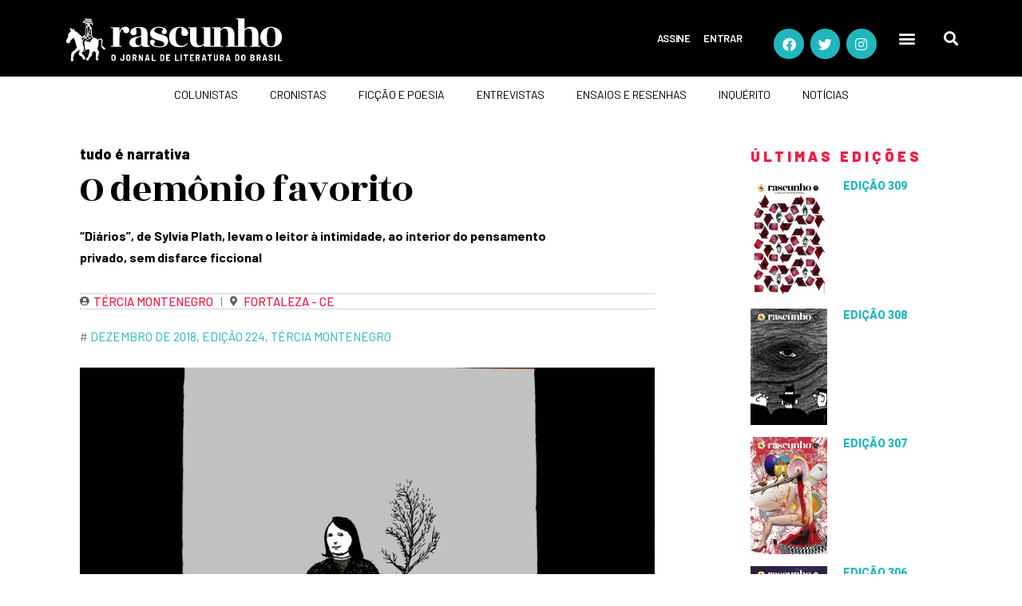

--- FILE ---
content_type: text/html; charset=UTF-8
request_url: https://rascunho.com.br/colunistas/tudo-e-narrativa/o-demonio-favorito/
body_size: 26114
content:
<!DOCTYPE html>
<html dir="ltr" lang="pt-BR" prefix="og: https://ogp.me/ns#">
<head>
	<meta charset="UTF-8">
	<meta name="viewport" content="width=device-width, initial-scale=1.0, viewport-fit=cover" />				<meta charset="UTF-8">
		<meta name="viewport" content="width=device-width, initial-scale=1, maximum-scale=1">
		<meta name="format-detection" content="telephone=no">
		<link rel="profile" href="https://gmpg.org/xfn/11">
		<link rel="pingback" href="https://rascunho.com.br/xmlrpc.php">
		<title>O demônio favorito - Rascunho</title>

		<!-- All in One SEO 4.9.1 - aioseo.com -->
	<meta name="description" content="“Diários”, de Sylvia Plath, levam o leitor à intimidade, ao interior do pensamento privado, sem disfarce ficcional" />
	<meta name="robots" content="max-image-preview:large" />
	<meta name="author" content="pinit creations"/>
	<link rel="canonical" href="https://rascunho.com.br/colunistas/tudo-e-narrativa/o-demonio-favorito/" />
	<meta name="generator" content="All in One SEO (AIOSEO) 4.9.1" />
		<meta property="og:locale" content="pt_BR" />
		<meta property="og:site_name" content="Rascunho - O jornal de literatura do Brasil" />
		<meta property="og:type" content="article" />
		<meta property="og:title" content="O demônio favorito - Rascunho" />
		<meta property="og:description" content="“Diários”, de Sylvia Plath, levam o leitor à intimidade, ao interior do pensamento privado, sem disfarce ficcional" />
		<meta property="og:url" content="https://rascunho.com.br/colunistas/tudo-e-narrativa/o-demonio-favorito/" />
		<meta property="og:image" content="https://rascunho.com.br/wp-content/uploads/2019/09/logo-rascunho-header-min.png" />
		<meta property="og:image:secure_url" content="https://rascunho.com.br/wp-content/uploads/2019/09/logo-rascunho-header-min.png" />
		<meta property="og:image:width" content="1052" />
		<meta property="og:image:height" content="291" />
		<meta property="article:published_time" content="2018-12-24T12:52:08+00:00" />
		<meta property="article:modified_time" content="2024-05-07T08:25:22+00:00" />
		<meta name="twitter:card" content="summary_large_image" />
		<meta name="twitter:title" content="O demônio favorito - Rascunho" />
		<meta name="twitter:description" content="“Diários”, de Sylvia Plath, levam o leitor à intimidade, ao interior do pensamento privado, sem disfarce ficcional" />
		<meta name="twitter:image" content="https://rascunho.com.br/wp-content/uploads/2019/09/logo-rascunho-header-min.png" />
		<script type="application/ld+json" class="aioseo-schema">
			{"@context":"https:\/\/schema.org","@graph":[{"@type":"BlogPosting","@id":"https:\/\/rascunho.com.br\/colunistas\/tudo-e-narrativa\/o-demonio-favorito\/#blogposting","name":"O dem\u00f4nio favorito - Rascunho","headline":"O dem\u00f4nio favorito","author":{"@id":"https:\/\/rascunho.com.br\/author\/pinit-creations\/#author"},"publisher":{"@id":"https:\/\/rascunho.com.br\/#organization"},"image":{"@type":"ImageObject","url":"https:\/\/rascunho.com.br\/wp-content\/uploads\/2018\/12\/Tercia_Montenegro_ilustra_FP_Rodrigues_224-2.jpg","width":1200,"height":965,"caption":"Ilustra\u00e7\u00e3o: FP Rodrigues"},"datePublished":"2018-12-24T12:52:08-03:00","dateModified":"2024-05-07T05:25:22-03:00","inLanguage":"pt-BR","mainEntityOfPage":{"@id":"https:\/\/rascunho.com.br\/colunistas\/tudo-e-narrativa\/o-demonio-favorito\/#webpage"},"isPartOf":{"@id":"https:\/\/rascunho.com.br\/colunistas\/tudo-e-narrativa\/o-demonio-favorito\/#webpage"},"articleSection":"tudo \u00e9 narrativa, Dezembro de 2018, Edi\u00e7\u00e3o 224, T\u00e9rcia Montenegro, T\u00e9rcia Montenegro"},{"@type":"BreadcrumbList","@id":"https:\/\/rascunho.com.br\/colunistas\/tudo-e-narrativa\/o-demonio-favorito\/#breadcrumblist","itemListElement":[{"@type":"ListItem","@id":"https:\/\/rascunho.com.br#listItem","position":1,"name":"Home","item":"https:\/\/rascunho.com.br","nextItem":{"@type":"ListItem","@id":"https:\/\/rascunho.com.br\/categoria\/colunistas\/#listItem","name":"colunistas"}},{"@type":"ListItem","@id":"https:\/\/rascunho.com.br\/categoria\/colunistas\/#listItem","position":2,"name":"colunistas","item":"https:\/\/rascunho.com.br\/categoria\/colunistas\/","nextItem":{"@type":"ListItem","@id":"https:\/\/rascunho.com.br\/categoria\/colunistas\/tudo-e-narrativa\/#listItem","name":"tudo \u00e9 narrativa"},"previousItem":{"@type":"ListItem","@id":"https:\/\/rascunho.com.br#listItem","name":"Home"}},{"@type":"ListItem","@id":"https:\/\/rascunho.com.br\/categoria\/colunistas\/tudo-e-narrativa\/#listItem","position":3,"name":"tudo \u00e9 narrativa","item":"https:\/\/rascunho.com.br\/categoria\/colunistas\/tudo-e-narrativa\/","nextItem":{"@type":"ListItem","@id":"https:\/\/rascunho.com.br\/colunistas\/tudo-e-narrativa\/o-demonio-favorito\/#listItem","name":"O dem\u00f4nio favorito"},"previousItem":{"@type":"ListItem","@id":"https:\/\/rascunho.com.br\/categoria\/colunistas\/#listItem","name":"colunistas"}},{"@type":"ListItem","@id":"https:\/\/rascunho.com.br\/colunistas\/tudo-e-narrativa\/o-demonio-favorito\/#listItem","position":4,"name":"O dem\u00f4nio favorito","previousItem":{"@type":"ListItem","@id":"https:\/\/rascunho.com.br\/categoria\/colunistas\/tudo-e-narrativa\/#listItem","name":"tudo \u00e9 narrativa"}}]},{"@type":"Organization","@id":"https:\/\/rascunho.com.br\/#organization","name":"Rascunho","description":"O jornal de literatura do Brasil","url":"https:\/\/rascunho.com.br\/","logo":{"@type":"ImageObject","url":"https:\/\/rascunho.com.br\/wp-content\/uploads\/2019\/09\/logo-rascunho-header-min.png","@id":"https:\/\/rascunho.com.br\/colunistas\/tudo-e-narrativa\/o-demonio-favorito\/#organizationLogo","width":1052,"height":291},"image":{"@id":"https:\/\/rascunho.com.br\/colunistas\/tudo-e-narrativa\/o-demonio-favorito\/#organizationLogo"}},{"@type":"Person","@id":"https:\/\/rascunho.com.br\/author\/pinit-creations\/#author","url":"https:\/\/rascunho.com.br\/author\/pinit-creations\/","name":"pinit creations","image":{"@type":"ImageObject","@id":"https:\/\/rascunho.com.br\/colunistas\/tudo-e-narrativa\/o-demonio-favorito\/#authorImage","url":"https:\/\/secure.gravatar.com\/avatar\/1ffdba39404d37b3f9db434444abc284758d82aa7297625f2dc14a1db3106ec0?s=96&d=blank&r=g","width":96,"height":96,"caption":"pinit creations"}},{"@type":"WebPage","@id":"https:\/\/rascunho.com.br\/colunistas\/tudo-e-narrativa\/o-demonio-favorito\/#webpage","url":"https:\/\/rascunho.com.br\/colunistas\/tudo-e-narrativa\/o-demonio-favorito\/","name":"O dem\u00f4nio favorito - Rascunho","description":"\u201cDi\u00e1rios\u201d, de Sylvia Plath, levam o leitor \u00e0 intimidade, ao interior do pensamento privado, sem disfarce ficcional","inLanguage":"pt-BR","isPartOf":{"@id":"https:\/\/rascunho.com.br\/#website"},"breadcrumb":{"@id":"https:\/\/rascunho.com.br\/colunistas\/tudo-e-narrativa\/o-demonio-favorito\/#breadcrumblist"},"author":{"@id":"https:\/\/rascunho.com.br\/author\/pinit-creations\/#author"},"creator":{"@id":"https:\/\/rascunho.com.br\/author\/pinit-creations\/#author"},"image":{"@type":"ImageObject","url":"https:\/\/rascunho.com.br\/wp-content\/uploads\/2018\/12\/Tercia_Montenegro_ilustra_FP_Rodrigues_224-2.jpg","@id":"https:\/\/rascunho.com.br\/colunistas\/tudo-e-narrativa\/o-demonio-favorito\/#mainImage","width":1200,"height":965,"caption":"Ilustra\u00e7\u00e3o: FP Rodrigues"},"primaryImageOfPage":{"@id":"https:\/\/rascunho.com.br\/colunistas\/tudo-e-narrativa\/o-demonio-favorito\/#mainImage"},"datePublished":"2018-12-24T12:52:08-03:00","dateModified":"2024-05-07T05:25:22-03:00"},{"@type":"WebSite","@id":"https:\/\/rascunho.com.br\/#website","url":"https:\/\/rascunho.com.br\/","name":"Rascunho","description":"O jornal de literatura do Brasil","inLanguage":"pt-BR","publisher":{"@id":"https:\/\/rascunho.com.br\/#organization"}}]}
		</script>
		<!-- All in One SEO -->

<link rel='dns-prefetch' href='//www.googletagmanager.com' />
<link rel='dns-prefetch' href='//use.fontawesome.com' />
<link rel='dns-prefetch' href='//fonts.googleapis.com' />
<link rel="alternate" type="application/rss+xml" title="Feed para Rascunho &raquo;" href="https://rascunho.com.br/feed/" />
<link rel="alternate" type="application/rss+xml" title="Feed de comentários para Rascunho &raquo;" href="https://rascunho.com.br/comments/feed/" />
<link rel="alternate" type="application/rss+xml" title="Feed de comentários para Rascunho &raquo; O demônio favorito" href="https://rascunho.com.br/colunistas/tudo-e-narrativa/o-demonio-favorito/feed/" />
<link rel="alternate" title="oEmbed (JSON)" type="application/json+oembed" href="https://rascunho.com.br/wp-json/oembed/1.0/embed?url=https%3A%2F%2Frascunho.com.br%2Fcolunistas%2Ftudo-e-narrativa%2Fo-demonio-favorito%2F" />
<link rel="alternate" title="oEmbed (XML)" type="text/xml+oembed" href="https://rascunho.com.br/wp-json/oembed/1.0/embed?url=https%3A%2F%2Frascunho.com.br%2Fcolunistas%2Ftudo-e-narrativa%2Fo-demonio-favorito%2F&#038;format=xml" />
		<style>
			.lazyload,
			.lazyloading {
				max-width: 100%;
			}
		</style>
		<style id='wp-img-auto-sizes-contain-inline-css' type='text/css'>
img:is([sizes=auto i],[sizes^="auto," i]){contain-intrinsic-size:3000px 1500px}
/*# sourceURL=wp-img-auto-sizes-contain-inline-css */
</style>

<link rel='stylesheet' id='wc-blocks-integration-css' href='https://rascunho.com.br/wp-content/plugins/woocommerce-subscriptions/vendor/woocommerce/subscriptions-core/build/index.css?ver=4.1.0' type='text/css' media='all' />
<style id='wp-emoji-styles-inline-css' type='text/css'>

	img.wp-smiley, img.emoji {
		display: inline !important;
		border: none !important;
		box-shadow: none !important;
		height: 1em !important;
		width: 1em !important;
		margin: 0 0.07em !important;
		vertical-align: -0.1em !important;
		background: none !important;
		padding: 0 !important;
	}
/*# sourceURL=wp-emoji-styles-inline-css */
</style>
<style id='font-awesome-svg-styles-default-inline-css' type='text/css'>
.svg-inline--fa {
  display: inline-block;
  height: 1em;
  overflow: visible;
  vertical-align: -.125em;
}
/*# sourceURL=font-awesome-svg-styles-default-inline-css */
</style>
<link rel='stylesheet' id='font-awesome-svg-styles-css' href='https://rascunho.com.br/wp-content/uploads/font-awesome/v5.13.0/css/svg-with-js.css' type='text/css' media='all' />
<style id='font-awesome-svg-styles-inline-css' type='text/css'>
   .wp-block-font-awesome-icon svg::before,
   .wp-rich-text-font-awesome-icon svg::before {content: unset;}
/*# sourceURL=font-awesome-svg-styles-inline-css */
</style>
<link rel='stylesheet' id='contact-form-7-css' href='https://rascunho.com.br/wp-content/plugins/contact-form-7/includes/css/styles.css?ver=6.1.4' type='text/css' media='all' />
<link rel='stylesheet' id='walcf7-datepicker-css-css' href='https://rascunho.com.br/wp-content/plugins/date-time-picker-for-contact-form-7/assets/css/jquery.datetimepicker.min.css?ver=1.0.0' type='text/css' media='all' />
<link rel='stylesheet' id='som_lost_password_style-css' href='https://rascunho.com.br/wp-content/plugins/frontend-reset-password/assets/css/password-lost.css?ver=5dbc44c3ac817588e152559985faaf47' type='text/css' media='all' />
<link rel='stylesheet' id='wpa-css-css' href='https://rascunho.com.br/wp-content/plugins/honeypot/includes/css/wpa.css?ver=2.3.04' type='text/css' media='all' />
<link rel='stylesheet' id='woocommerce-layout-css' href='https://rascunho.com.br/wp-content/plugins/woocommerce/assets/css/woocommerce-layout.css?ver=7.3.0' type='text/css' media='all' />
<link rel='stylesheet' id='woocommerce-smallscreen-css' href='https://rascunho.com.br/wp-content/plugins/woocommerce/assets/css/woocommerce-smallscreen.css?ver=7.3.0' type='text/css' media='only screen and (max-width: 768px)' />
<link rel='stylesheet' id='woocommerce-general-css' href='https://rascunho.com.br/wp-content/plugins/woocommerce/assets/css/woocommerce.css?ver=7.3.0' type='text/css' media='all' />
<style id='woocommerce-inline-inline-css' type='text/css'>
.woocommerce form .form-row .required { visibility: visible; }
/*# sourceURL=woocommerce-inline-inline-css */
</style>
<link rel='stylesheet' id='woo_conditional_payments_css-css' href='https://rascunho.com.br/wp-content/plugins/conditional-payments-for-woocommerce/frontend/css/woo-conditional-payments.css?ver=3.3.0' type='text/css' media='all' />
<link rel='stylesheet' id='font-awesome-official-css' href='https://use.fontawesome.com/releases/v5.13.0/css/all.css' type='text/css' media='all' integrity="sha384-Bfad6CLCknfcloXFOyFnlgtENryhrpZCe29RTifKEixXQZ38WheV+i/6YWSzkz3V" crossorigin="anonymous" />
<link rel='stylesheet' id='elementor-frontend-css' href='https://rascunho.com.br/wp-content/plugins/elementor/assets/css/frontend.min.css?ver=3.33.2' type='text/css' media='all' />
<link rel='stylesheet' id='widget-nav-menu-css' href='https://rascunho.com.br/wp-content/plugins/elementor-pro/assets/css/widget-nav-menu.min.css?ver=3.33.2' type='text/css' media='all' />
<link rel='stylesheet' id='e-animation-shrink-css' href='https://rascunho.com.br/wp-content/plugins/elementor/assets/lib/animations/styles/e-animation-shrink.min.css?ver=3.33.2' type='text/css' media='all' />
<link rel='stylesheet' id='widget-social-icons-css' href='https://rascunho.com.br/wp-content/plugins/elementor/assets/css/widget-social-icons.min.css?ver=3.33.2' type='text/css' media='all' />
<link rel='stylesheet' id='e-apple-webkit-css' href='https://rascunho.com.br/wp-content/plugins/elementor/assets/css/conditionals/apple-webkit.min.css?ver=3.33.2' type='text/css' media='all' />
<link rel='stylesheet' id='widget-search-form-css' href='https://rascunho.com.br/wp-content/plugins/elementor-pro/assets/css/widget-search-form.min.css?ver=3.33.2' type='text/css' media='all' />
<link rel='stylesheet' id='elementor-icons-shared-0-css' href='https://rascunho.com.br/wp-content/plugins/elementor/assets/lib/font-awesome/css/fontawesome.min.css?ver=5.15.3' type='text/css' media='all' />
<link rel='stylesheet' id='elementor-icons-fa-solid-css' href='https://rascunho.com.br/wp-content/plugins/elementor/assets/lib/font-awesome/css/solid.min.css?ver=5.15.3' type='text/css' media='all' />
<link rel='stylesheet' id='e-sticky-css' href='https://rascunho.com.br/wp-content/plugins/elementor-pro/assets/css/modules/sticky.min.css?ver=3.33.2' type='text/css' media='all' />
<link rel='stylesheet' id='widget-divider-css' href='https://rascunho.com.br/wp-content/plugins/elementor/assets/css/widget-divider.min.css?ver=3.33.2' type='text/css' media='all' />
<link rel='stylesheet' id='widget-image-css' href='https://rascunho.com.br/wp-content/plugins/elementor/assets/css/widget-image.min.css?ver=3.33.2' type='text/css' media='all' />
<link rel='stylesheet' id='widget-heading-css' href='https://rascunho.com.br/wp-content/plugins/elementor/assets/css/widget-heading.min.css?ver=3.33.2' type='text/css' media='all' />
<link rel='stylesheet' id='widget-spacer-css' href='https://rascunho.com.br/wp-content/plugins/elementor/assets/css/widget-spacer.min.css?ver=3.33.2' type='text/css' media='all' />
<link rel='stylesheet' id='widget-post-info-css' href='https://rascunho.com.br/wp-content/plugins/elementor-pro/assets/css/widget-post-info.min.css?ver=3.33.2' type='text/css' media='all' />
<link rel='stylesheet' id='widget-icon-list-css' href='https://rascunho.com.br/wp-content/plugins/elementor/assets/css/widget-icon-list.min.css?ver=3.33.2' type='text/css' media='all' />
<link rel='stylesheet' id='elementor-icons-fa-regular-css' href='https://rascunho.com.br/wp-content/plugins/elementor/assets/lib/font-awesome/css/regular.min.css?ver=5.15.3' type='text/css' media='all' />
<link rel='stylesheet' id='widget-share-buttons-css' href='https://rascunho.com.br/wp-content/plugins/elementor-pro/assets/css/widget-share-buttons.min.css?ver=3.33.2' type='text/css' media='all' />
<link rel='stylesheet' id='elementor-icons-fa-brands-css' href='https://rascunho.com.br/wp-content/plugins/elementor/assets/lib/font-awesome/css/brands.min.css?ver=5.15.3' type='text/css' media='all' />
<link rel='stylesheet' id='widget-posts-css' href='https://rascunho.com.br/wp-content/plugins/elementor-pro/assets/css/widget-posts.min.css?ver=3.33.2' type='text/css' media='all' />
<link rel='stylesheet' id='elementor-icons-css' href='https://rascunho.com.br/wp-content/plugins/elementor/assets/lib/eicons/css/elementor-icons.min.css?ver=5.44.0' type='text/css' media='all' />
<link rel='stylesheet' id='elementor-post-1810-css' href='https://rascunho.com.br/wp-content/uploads/elementor/css/post-1810.css?ver=1769484523' type='text/css' media='all' />
<link rel='stylesheet' id='elementor-post-1533-css' href='https://rascunho.com.br/wp-content/uploads/elementor/css/post-1533.css?ver=1769484524' type='text/css' media='all' />
<link rel='stylesheet' id='elementor-post-1650-css' href='https://rascunho.com.br/wp-content/uploads/elementor/css/post-1650.css?ver=1769484524' type='text/css' media='all' />
<link rel='stylesheet' id='elementor-post-1503-css' href='https://rascunho.com.br/wp-content/uploads/elementor/css/post-1503.css?ver=1769484537' type='text/css' media='all' />
<link rel='stylesheet' id='wpgdprc-front-css-css' href='https://rascunho.com.br/wp-content/plugins/wp-gdpr-compliance/Assets/css/front.css?ver=1674137176' type='text/css' media='all' />
<style id='wpgdprc-front-css-inline-css' type='text/css'>
:root{--wp-gdpr--bar--background-color: #000000;--wp-gdpr--bar--color: #ffffff;--wp-gdpr--button--background-color: #ffffff;--wp-gdpr--button--background-color--darken: #d8d8d8;--wp-gdpr--button--color: #ffffff;}
/*# sourceURL=wpgdprc-front-css-inline-css */
</style>
<link rel='stylesheet' id='femme-font-google_fonts-css' href='https://fonts.googleapis.com/css?family=PT+Serif:400,400italic,700,700italic|Barlow:100,100italic,200,200italic,300,300italic,400,400italic,500,500italic,600,600italic,700,700italic,800,800italic,900,900italic|EB+Garamond:400,400italic,500,500italic,600,600italic,700,700italic,800,800italic|Rozha+One:400,400italic|Oswald:300,400,500,600&#038;subset=latin,latin-ext' type='text/css' media='all' />
<link rel='stylesheet' id='icons-css' href='https://rascunho.com.br/wp-content/themes/femme/css/font-icons/css/fontello-embedded.css' type='text/css' media='all' />
<link rel='stylesheet' id='femme-main-css' href='https://rascunho.com.br/wp-content/themes/femme/style.css' type='text/css' media='all' />
<style id='femme-main-inline-css' type='text/css'>
.post-navigation .nav-previous a .nav-arrow { background-image: url(https://rascunho.com.br/wp-content/webp-express/webp-images/uploads/2018/12/livros-de-lima-barreto-1-370x248.jpg.webp); }.post-navigation .nav-next a .nav-arrow { background-image: url(https://rascunho.com.br/wp-content/webp-express/webp-images/uploads/2018/12/ivan_angelo.jpg.webp); }
/*# sourceURL=femme-main-inline-css */
</style>
<link rel='stylesheet' id='femme-styles-css' href='https://rascunho.com.br/wp-content/themes/femme/css/__styles.css' type='text/css' media='all' />
<link rel='stylesheet' id='femme-colors-css' href='https://rascunho.com.br/wp-content/themes/femme/css/__colors.css' type='text/css' media='all' />
<link rel='stylesheet' id='mediaelement-css' href='https://rascunho.com.br/wp-includes/js/mediaelement/mediaelementplayer-legacy.min.css?ver=4.2.17' type='text/css' media='all' />
<link rel='stylesheet' id='wp-mediaelement-css' href='https://rascunho.com.br/wp-includes/js/mediaelement/wp-mediaelement.min.css?ver=5dbc44c3ac817588e152559985faaf47' type='text/css' media='all' />
<link rel='stylesheet' id='femme-responsive-css' href='https://rascunho.com.br/wp-content/themes/femme/css/responsive.css' type='text/css' media='all' />
<link rel='stylesheet' id='ecs-styles-css' href='https://rascunho.com.br/wp-content/plugins/ele-custom-skin/assets/css/ecs-style.css?ver=3.1.9' type='text/css' media='all' />
<link rel='stylesheet' id='elementor-post-2707-css' href='https://rascunho.com.br/wp-content/uploads/elementor/css/post-2707.css?ver=1649927144' type='text/css' media='all' />
<link rel='stylesheet' id='elementor-post-2617-css' href='https://rascunho.com.br/wp-content/uploads/elementor/css/post-2617.css?ver=1760621259' type='text/css' media='all' />
<link rel='stylesheet' id='elementor-post-2563-css' href='https://rascunho.com.br/wp-content/uploads/elementor/css/post-2563.css?ver=1658424724' type='text/css' media='all' />
<link rel='stylesheet' id='elementor-post-2723-css' href='https://rascunho.com.br/wp-content/uploads/elementor/css/post-2723.css?ver=1649927117' type='text/css' media='all' />
<link rel='stylesheet' id='elementor-post-35865-css' href='https://rascunho.com.br/wp-content/uploads/elementor/css/post-35865.css?ver=1656247942' type='text/css' media='all' />
<link rel='stylesheet' id='elementor-post-55651-css' href='https://rascunho.com.br/wp-content/uploads/elementor/css/post-55651.css?ver=1658424877' type='text/css' media='all' />
<link rel='stylesheet' id='elementor-post-55827-css' href='https://rascunho.com.br/wp-content/uploads/elementor/css/post-55827.css?ver=1649927089' type='text/css' media='all' />
<link rel='stylesheet' id='elementor-post-55992-css' href='https://rascunho.com.br/wp-content/uploads/elementor/css/post-55992.css?ver=1658424548' type='text/css' media='all' />
<link rel='stylesheet' id='elementor-post-56084-css' href='https://rascunho.com.br/wp-content/uploads/elementor/css/post-56084.css?ver=1760623847' type='text/css' media='all' />
<link rel='stylesheet' id='font-awesome-official-v4shim-css' href='https://use.fontawesome.com/releases/v5.13.0/css/v4-shims.css' type='text/css' media='all' integrity="sha384-/7iOrVBege33/9vHFYEtviVcxjUsNCqyeMnlW/Ms+PH8uRdFkKFmqf9CbVAN0Qef" crossorigin="anonymous" />
<style id='font-awesome-official-v4shim-inline-css' type='text/css'>
@font-face {
font-family: "FontAwesome";
font-display: block;
src: url("https://use.fontawesome.com/releases/v5.13.0/webfonts/fa-brands-400.eot"),
		url("https://use.fontawesome.com/releases/v5.13.0/webfonts/fa-brands-400.eot?#iefix") format("embedded-opentype"),
		url("https://use.fontawesome.com/releases/v5.13.0/webfonts/fa-brands-400.woff2") format("woff2"),
		url("https://use.fontawesome.com/releases/v5.13.0/webfonts/fa-brands-400.woff") format("woff"),
		url("https://use.fontawesome.com/releases/v5.13.0/webfonts/fa-brands-400.ttf") format("truetype"),
		url("https://use.fontawesome.com/releases/v5.13.0/webfonts/fa-brands-400.svg#fontawesome") format("svg");
}

@font-face {
font-family: "FontAwesome";
font-display: block;
src: url("https://use.fontawesome.com/releases/v5.13.0/webfonts/fa-solid-900.eot"),
		url("https://use.fontawesome.com/releases/v5.13.0/webfonts/fa-solid-900.eot?#iefix") format("embedded-opentype"),
		url("https://use.fontawesome.com/releases/v5.13.0/webfonts/fa-solid-900.woff2") format("woff2"),
		url("https://use.fontawesome.com/releases/v5.13.0/webfonts/fa-solid-900.woff") format("woff"),
		url("https://use.fontawesome.com/releases/v5.13.0/webfonts/fa-solid-900.ttf") format("truetype"),
		url("https://use.fontawesome.com/releases/v5.13.0/webfonts/fa-solid-900.svg#fontawesome") format("svg");
}

@font-face {
font-family: "FontAwesome";
font-display: block;
src: url("https://use.fontawesome.com/releases/v5.13.0/webfonts/fa-regular-400.eot"),
		url("https://use.fontawesome.com/releases/v5.13.0/webfonts/fa-regular-400.eot?#iefix") format("embedded-opentype"),
		url("https://use.fontawesome.com/releases/v5.13.0/webfonts/fa-regular-400.woff2") format("woff2"),
		url("https://use.fontawesome.com/releases/v5.13.0/webfonts/fa-regular-400.woff") format("woff"),
		url("https://use.fontawesome.com/releases/v5.13.0/webfonts/fa-regular-400.ttf") format("truetype"),
		url("https://use.fontawesome.com/releases/v5.13.0/webfonts/fa-regular-400.svg#fontawesome") format("svg");
unicode-range: U+F004-F005,U+F007,U+F017,U+F022,U+F024,U+F02E,U+F03E,U+F044,U+F057-F059,U+F06E,U+F070,U+F075,U+F07B-F07C,U+F080,U+F086,U+F089,U+F094,U+F09D,U+F0A0,U+F0A4-F0A7,U+F0C5,U+F0C7-F0C8,U+F0E0,U+F0EB,U+F0F3,U+F0F8,U+F0FE,U+F111,U+F118-F11A,U+F11C,U+F133,U+F144,U+F146,U+F14A,U+F14D-F14E,U+F150-F152,U+F15B-F15C,U+F164-F165,U+F185-F186,U+F191-F192,U+F1AD,U+F1C1-F1C9,U+F1CD,U+F1D8,U+F1E3,U+F1EA,U+F1F6,U+F1F9,U+F20A,U+F247-F249,U+F24D,U+F254-F25B,U+F25D,U+F267,U+F271-F274,U+F279,U+F28B,U+F28D,U+F2B5-F2B6,U+F2B9,U+F2BB,U+F2BD,U+F2C1-F2C2,U+F2D0,U+F2D2,U+F2DC,U+F2ED,U+F328,U+F358-F35B,U+F3A5,U+F3D1,U+F410,U+F4AD;
}
/*# sourceURL=font-awesome-official-v4shim-inline-css */
</style>
<link rel='stylesheet' id='elementor-gf-roboto-css' href='https://fonts.googleapis.com/css?family=Roboto:100,100italic,200,200italic,300,300italic,400,400italic,500,500italic,600,600italic,700,700italic,800,800italic,900,900italic&#038;display=auto' type='text/css' media='all' />
<link rel='stylesheet' id='elementor-gf-robotoslab-css' href='https://fonts.googleapis.com/css?family=Roboto+Slab:100,100italic,200,200italic,300,300italic,400,400italic,500,500italic,600,600italic,700,700italic,800,800italic,900,900italic&#038;display=auto' type='text/css' media='all' />
<link rel='stylesheet' id='elementor-gf-barlow-css' href='https://fonts.googleapis.com/css?family=Barlow:100,100italic,200,200italic,300,300italic,400,400italic,500,500italic,600,600italic,700,700italic,800,800italic,900,900italic&#038;display=auto' type='text/css' media='all' />
<link rel='stylesheet' id='elementor-gf-rozhaone-css' href='https://fonts.googleapis.com/css?family=Rozha+One:100,100italic,200,200italic,300,300italic,400,400italic,500,500italic,600,600italic,700,700italic,800,800italic,900,900italic&#038;display=auto' type='text/css' media='all' />
<link rel='stylesheet' id='elementor-gf-ebgaramond-css' href='https://fonts.googleapis.com/css?family=EB+Garamond:100,100italic,200,200italic,300,300italic,400,400italic,500,500italic,600,600italic,700,700italic,800,800italic,900,900italic&#038;display=auto' type='text/css' media='all' />
<link rel='stylesheet' id='elementor-gf-barlowsemicondensed-css' href='https://fonts.googleapis.com/css?family=Barlow+Semi+Condensed:100,100italic,200,200italic,300,300italic,400,400italic,500,500italic,600,600italic,700,700italic,800,800italic,900,900italic&#038;display=auto' type='text/css' media='all' />
<script type="text/javascript" src="https://rascunho.com.br/wp-includes/js/jquery/jquery.min.js?ver=3.7.1" id="jquery-core-js"></script>
<script type="text/javascript" src="https://rascunho.com.br/wp-includes/js/jquery/jquery-migrate.min.js?ver=3.4.1" id="jquery-migrate-js"></script>
<script type="text/javascript" src="https://rascunho.com.br/wp-content/plugins/flowpaper-lite-pdf-flipbook/assets/lity/lity.min.js" id="lity-js-js"></script>
<script type="text/javascript" id="woo-conditional-payments-js-js-extra">
/* <![CDATA[ */
var conditional_payments_settings = {"name_address_fields":[],"disable_payment_method_trigger":""};
//# sourceURL=woo-conditional-payments-js-js-extra
/* ]]> */
</script>
<script type="text/javascript" src="https://rascunho.com.br/wp-content/plugins/conditional-payments-for-woocommerce/frontend/js/woo-conditional-payments.js?ver=3.3.0" id="woo-conditional-payments-js-js"></script>

<!-- Snippet da etiqueta do Google (gtag.js) adicionado pelo Site Kit -->
<!-- Snippet do Google Análises adicionado pelo Site Kit -->
<script type="text/javascript" src="https://www.googletagmanager.com/gtag/js?id=GT-5MJP2SN" id="google_gtagjs-js" async></script>
<script type="text/javascript" id="google_gtagjs-js-after">
/* <![CDATA[ */
window.dataLayer = window.dataLayer || [];function gtag(){dataLayer.push(arguments);}
gtag("set","linker",{"domains":["rascunho.com.br"]});
gtag("js", new Date());
gtag("set", "developer_id.dZTNiMT", true);
gtag("config", "GT-5MJP2SN");
//# sourceURL=google_gtagjs-js-after
/* ]]> */
</script>
<script type="text/javascript" id="ecs_ajax_load-js-extra">
/* <![CDATA[ */
var ecs_ajax_params = {"ajaxurl":"https://rascunho.com.br/wp-admin/admin-ajax.php","posts":"{\"page\":0,\"name\":\"o-demonio-favorito\",\"category_name\":\"colunistas\\/tudo-e-narrativa\",\"error\":\"\",\"m\":\"\",\"p\":0,\"post_parent\":\"\",\"subpost\":\"\",\"subpost_id\":\"\",\"attachment\":\"\",\"attachment_id\":0,\"pagename\":\"\",\"page_id\":0,\"second\":\"\",\"minute\":\"\",\"hour\":\"\",\"day\":0,\"monthnum\":0,\"year\":0,\"w\":0,\"tag\":\"\",\"cat\":\"\",\"tag_id\":\"\",\"author\":\"\",\"author_name\":\"\",\"feed\":\"\",\"tb\":\"\",\"paged\":0,\"meta_key\":\"\",\"meta_value\":\"\",\"preview\":\"\",\"s\":\"\",\"sentence\":\"\",\"title\":\"\",\"fields\":\"all\",\"menu_order\":\"\",\"embed\":\"\",\"category__in\":[],\"category__not_in\":[],\"category__and\":[],\"post__in\":[],\"post__not_in\":[],\"post_name__in\":[],\"tag__in\":[],\"tag__not_in\":[],\"tag__and\":[],\"tag_slug__in\":[],\"tag_slug__and\":[],\"post_parent__in\":[],\"post_parent__not_in\":[],\"author__in\":[],\"author__not_in\":[],\"search_columns\":[],\"ignore_sticky_posts\":false,\"suppress_filters\":false,\"cache_results\":true,\"update_post_term_cache\":true,\"update_menu_item_cache\":false,\"lazy_load_term_meta\":true,\"update_post_meta_cache\":true,\"post_type\":\"\",\"posts_per_page\":10,\"nopaging\":false,\"comments_per_page\":\"30\",\"no_found_rows\":false,\"order\":\"DESC\"}"};
//# sourceURL=ecs_ajax_load-js-extra
/* ]]> */
</script>
<script type="text/javascript" src="https://rascunho.com.br/wp-content/plugins/ele-custom-skin/assets/js/ecs_ajax_pagination.js?ver=3.1.9" id="ecs_ajax_load-js"></script>
<script type="text/javascript" id="wpgdprc-front-js-js-extra">
/* <![CDATA[ */
var wpgdprcFront = {"ajaxUrl":"https://rascunho.com.br/wp-admin/admin-ajax.php","ajaxNonce":"491970caa4","ajaxArg":"security","pluginPrefix":"wpgdprc","blogId":"1","isMultiSite":"","locale":"pt_BR","showSignUpModal":"","showFormModal":"","cookieName":"wpgdprc-consent","consentVersion":"","path":"/","prefix":"wpgdprc"};
//# sourceURL=wpgdprc-front-js-js-extra
/* ]]> */
</script>
<script type="text/javascript" src="https://rascunho.com.br/wp-content/plugins/wp-gdpr-compliance/Assets/js/front.min.js?ver=1674137176" id="wpgdprc-front-js-js"></script>
<script type="text/javascript" src="https://rascunho.com.br/wp-content/plugins/ele-custom-skin/assets/js/ecs.js?ver=3.1.9" id="ecs-script-js"></script>
<link rel="https://api.w.org/" href="https://rascunho.com.br/wp-json/" /><link rel="alternate" title="JSON" type="application/json" href="https://rascunho.com.br/wp-json/wp/v2/posts/29297" /><link rel="EditURI" type="application/rsd+xml" title="RSD" href="https://rascunho.com.br/xmlrpc.php?rsd" />
<style>
.som-password-error-message,
.som-password-sent-message {
	background-color: #2679ce;
	border-color: #2679ce;
}
</style>
<meta name="generator" content="Site Kit by Google 1.171.0" /><!-- Global site tag (gtag.js) - Google Analytics -->
<script async src="https://www.googletagmanager.com/gtag/js?id=UA-179055455-1"></script>
<script>
  window.dataLayer = window.dataLayer || [];
  function gtag(){dataLayer.push(arguments);}
  gtag('js', new Date());

  gtag('config', 'UA-179055455-1');
</script>

<script data-ad-client="ca-pub-1939467258125724" async src="https://pagead2.googlesyndication.com/pagead/js/adsbygoogle.js"></script>

<script src="https://config.metomic.io/config.js?id=prj:bdee49c3-4508-4ccc-b2cf-348877b967af" crossorigin charset="utf-8"></script>
<script src="https://consent-manager.metomic.io/embed.js" crossorigin charset="utf-8"></script>

<!-- Google tag (gtag.js) -->
<script async src="https://www.googletagmanager.com/gtag/js?id=G-5D739J77Q2">
</script>
<script>
  window.dataLayer = window.dataLayer || [];
  function gtag(){dataLayer.push(arguments);}
  gtag('js', new Date());

  gtag('config', 'G-5D739J77Q2');
</script>		<script>
			document.documentElement.className = document.documentElement.className.replace('no-js', 'js');
		</script>
			<noscript><style>.woocommerce-product-gallery{ opacity: 1 !important; }</style></noscript>
	<meta name="google-site-verification" content="uy2O08Dpi6Vd1fM5Z1iugvD-7NommQmCY4XXUbAkyr0"><meta name="generator" content="Elementor 3.33.2; features: additional_custom_breakpoints; settings: css_print_method-external, google_font-enabled, font_display-auto">
			<style>
				.e-con.e-parent:nth-of-type(n+4):not(.e-lazyloaded):not(.e-no-lazyload),
				.e-con.e-parent:nth-of-type(n+4):not(.e-lazyloaded):not(.e-no-lazyload) * {
					background-image: none !important;
				}
				@media screen and (max-height: 1024px) {
					.e-con.e-parent:nth-of-type(n+3):not(.e-lazyloaded):not(.e-no-lazyload),
					.e-con.e-parent:nth-of-type(n+3):not(.e-lazyloaded):not(.e-no-lazyload) * {
						background-image: none !important;
					}
				}
				@media screen and (max-height: 640px) {
					.e-con.e-parent:nth-of-type(n+2):not(.e-lazyloaded):not(.e-no-lazyload),
					.e-con.e-parent:nth-of-type(n+2):not(.e-lazyloaded):not(.e-no-lazyload) * {
						background-image: none !important;
					}
				}
			</style>
			<style type="text/css" id="custom-background-css">
body.custom-background { background-color: #f5f5f5; }
</style>
	<link rel="icon" href="https://rascunho.com.br/wp-content/uploads/2019/07/cropped-icone-512-32x32.jpg" sizes="32x32" />
<link rel="icon" href="https://rascunho.com.br/wp-content/uploads/2019/07/cropped-icone-512-192x192.jpg" sizes="192x192" />
<link rel="apple-touch-icon" href="https://rascunho.com.br/wp-content/uploads/2019/07/cropped-icone-512-180x180.jpg" />
<meta name="msapplication-TileImage" content="https://rascunho.com.br/wp-content/uploads/2019/07/cropped-icone-512-270x270.jpg" />
		<style type="text/css" id="wp-custom-css">
			.fa-lock {
	color: red;
	font-size: 15px;
	padding-right: 10px;
}

em, i { 
font-family: inherit;
}

.single .fa-lock, nav .fa-lock {
	display: none;
}

@media screen and (min-width: 800px) {
  
	.banner-publicidade-mobile {
		display: none;
	}
}

.woocommerce.columns-2 ul.products li.product { 
    width:100% 
}

.woocommerce-MyAccount-navigation-link--downloads, .woocommerce-MyAccount-navigation-link--edit-address, .woocommerce-MyAccount-navigation-link--orders {
	display: none;
}

.addresses {
	display: block;
}

.post-box-trecho {
  display: flex;
  flex-direction: column;
  justify-content: flex-end;
  align-items: flex-start;
	border-top: 3px solid #cd1719;
	border-bottom: 3px solid #cd1719;
	margin: 40px 0px 40px 0px;
}

.post-box-trecho p {
font-family: inherit;
font-style: italic;
font-weight: 600;
font-size: 26px;
line-height:29px;
margin: 20px 0px 20px 0px;
}

.post-box {
  border: 1px solid #1e140a;
  padding: 15px 25px 0 15px;
  margin: 10px 0px 0px 0px;
}

.post-box p {
font-family: "Barlow", Sans-serif;
font-weight: 400;
font-size: 15px;
line-height:18px;
letter-spacing: 0px;
}


.thumb img {
object-fit: cover;

  width: 100px;
  height: 100px;
}


.elementor-widget-ele-loop-item, .elementor-widget-ele-loop-item > .elementor-widget-container, .elementor-element-edit-mode.elementor-widget-ele-loop-item, .elementor-element-edit-mode.elementor-widget-ele-loop-item > .elementor-widget-container {
height: auto !important;
}

.single .woocommerce h2 {
	display: none;
}

.single .woocommerce form .form-row input.input-text {
	height: 45px;
}

.woocommerce-MyAccount-navigation-link--downloads {
	display: none!important;
}


.woocommerce div.product form.cart div.quantity, .woocommerce-page div.product form.cart div.quantity {
	display: none!important;
}

.change_payment_method {
	display: none;
}

.post-45912, .page-id-1398 .post-46143, .page-id-1398 .fa-lock .woocommerce-notices-wrapper, .cart_totals h2, .woocommerce-cart-form button, .blockOverlay 
{
	display: none!important;
}

.elementor-image a {
	font-size: 0!important;
}

img.emoji {
width: 18px!important;
    padding-top: 5px!important;
	display: none!important
}
		
		#ship-to-different-address, .woocommerce-customer-details .woocommerce-column--shipping-address {
			display: none!important;
	}

.elementor-heading-title a::before {
    display: none !important;
    content: "" !important;
}
		</style>
		</head>
<body data-rsssl=1 class="wp-singular post-template-default single single-post postid-29297 single-format-standard custom-background wp-custom-logo wp-theme-femme theme-femme woocommerce-no-js body_tag scheme_default blog_mode_post body_style_wide is_single sidebar_hide expand_content header_type_custom header_style_header-custom-1845 header_position_default header_mobile_disabled menu_style_top no_layout elementor-default elementor-template-full-width elementor-kit-1810 elementor-page-1503">
		<header data-elementor-type="header" data-elementor-id="1533" class="elementor elementor-1533 elementor-location-header" data-elementor-post-type="elementor_library">
					<section class="elementor-section elementor-top-section elementor-element elementor-element-27d8454 elementor-section-boxed elementor-section-height-default elementor-section-height-default" data-id="27d8454" data-element_type="section" data-settings="{&quot;background_background&quot;:&quot;classic&quot;,&quot;sticky&quot;:&quot;top&quot;,&quot;sticky_effects_offset&quot;:100,&quot;sticky_on&quot;:[&quot;desktop&quot;,&quot;tablet&quot;,&quot;mobile&quot;],&quot;sticky_offset&quot;:0,&quot;sticky_anchor_link_offset&quot;:0}">
							<div class="elementor-background-overlay"></div>
							<div class="elementor-container elementor-column-gap-default">
					<div class="elementor-column elementor-col-20 elementor-top-column elementor-element elementor-element-d7c4115" data-id="d7c4115" data-element_type="column" data-settings="{&quot;background_background&quot;:&quot;classic&quot;}">
			<div class="elementor-widget-wrap elementor-element-populated">
						<div class="elementor-element elementor-element-76816b2 elementor-widget elementor-widget-html" data-id="76816b2" data-element_type="widget" data-widget_type="html.default">
				<div class="elementor-widget-container">
					<a href="https://rascunho.com.br/" title="logo">
    <div class="header">
        <img data-src="https://rascunho.com.br/wp-content/webp-express/webp-images/uploads/2021/03/logo-rascunho-head-branco-2021.png.webp"  src="[data-uri]" class="lazyload" style="--smush-placeholder-width: 1233px; --smush-placeholder-aspect-ratio: 1233/239;">
    </div>
</a>				</div>
				</div>
					</div>
		</div>
				<div class="elementor-column elementor-col-20 elementor-top-column elementor-element elementor-element-8230736 elementor-hidden-phone" data-id="8230736" data-element_type="column">
			<div class="elementor-widget-wrap elementor-element-populated">
						<div class="elementor-element elementor-element-10a9842 elementor-nav-menu__align-end elementor-nav-menu--dropdown-none elementor-hidden-phone elementor-widget elementor-widget-nav-menu" data-id="10a9842" data-element_type="widget" data-settings="{&quot;submenu_icon&quot;:{&quot;value&quot;:&quot;&lt;i class=\&quot;\&quot; aria-hidden=\&quot;true\&quot;&gt;&lt;\/i&gt;&quot;,&quot;library&quot;:&quot;&quot;},&quot;layout&quot;:&quot;horizontal&quot;}" data-widget_type="nav-menu.default">
				<div class="elementor-widget-container">
								<nav aria-label="Menu" class="elementor-nav-menu--main elementor-nav-menu__container elementor-nav-menu--layout-horizontal e--pointer-none">
				<ul id="menu-1-10a9842" class="elementor-nav-menu"><li class="nmr-logged-out menu-item menu-item-type-post_type menu-item-object-page menu-item-1425"><a href="https://rascunho.com.br/assine/" class="elementor-item"><i class="fa fa-lock" aria-hidden="true"></i> Assine</a></li>
<li class="nmr-logged-out menu-item menu-item-type-post_type menu-item-object-page menu-item-1422"><a href="https://rascunho.com.br/login/" class="elementor-item">Entrar</a></li>
</ul>			</nav>
						<nav class="elementor-nav-menu--dropdown elementor-nav-menu__container" aria-hidden="true">
				<ul id="menu-2-10a9842" class="elementor-nav-menu"><li class="nmr-logged-out menu-item menu-item-type-post_type menu-item-object-page menu-item-1425"><a href="https://rascunho.com.br/assine/" class="elementor-item" tabindex="-1"><i class="fa fa-lock" aria-hidden="true"></i> Assine</a></li>
<li class="nmr-logged-out menu-item menu-item-type-post_type menu-item-object-page menu-item-1422"><a href="https://rascunho.com.br/login/" class="elementor-item" tabindex="-1">Entrar</a></li>
</ul>			</nav>
						</div>
				</div>
					</div>
		</div>
				<div class="elementor-column elementor-col-20 elementor-top-column elementor-element elementor-element-d0b38cf elementor-hidden-phone" data-id="d0b38cf" data-element_type="column">
			<div class="elementor-widget-wrap elementor-element-populated">
						<div class="elementor-element elementor-element-0109f04 elementor-shape-circle e-grid-align-right elementor-hidden-phone elementor-grid-0 elementor-widget elementor-widget-social-icons" data-id="0109f04" data-element_type="widget" data-widget_type="social-icons.default">
				<div class="elementor-widget-container">
							<div class="elementor-social-icons-wrapper elementor-grid" role="list">
							<span class="elementor-grid-item" role="listitem">
					<a class="elementor-icon elementor-social-icon elementor-social-icon-facebook elementor-animation-shrink elementor-repeater-item-f2d1bf7" href="https://www.facebook.com/jornalrascunho/" target="_blank">
						<span class="elementor-screen-only">Facebook</span>
						<i aria-hidden="true" class="fab fa-facebook"></i>					</a>
				</span>
							<span class="elementor-grid-item" role="listitem">
					<a class="elementor-icon elementor-social-icon elementor-social-icon-twitter elementor-animation-shrink elementor-repeater-item-c01ed51" href="https://twitter.com/jornalrascunho" target="_blank">
						<span class="elementor-screen-only">Twitter</span>
						<i aria-hidden="true" class="fab fa-twitter"></i>					</a>
				</span>
							<span class="elementor-grid-item" role="listitem">
					<a class="elementor-icon elementor-social-icon elementor-social-icon-instagram elementor-animation-shrink elementor-repeater-item-eb8b914" href="https://www.instagram.com/jornalrascunho/" target="_blank">
						<span class="elementor-screen-only">Instagram</span>
						<i aria-hidden="true" class="fab fa-instagram"></i>					</a>
				</span>
					</div>
						</div>
				</div>
					</div>
		</div>
				<div class="elementor-column elementor-col-20 elementor-top-column elementor-element elementor-element-4d14a28" data-id="4d14a28" data-element_type="column">
			<div class="elementor-widget-wrap elementor-element-populated">
						<div class="elementor-element elementor-element-46be7c1 elementor-nav-menu--stretch elementor-nav-menu__text-align-center elementor-nav-menu--toggle elementor-nav-menu--burger elementor-widget elementor-widget-nav-menu" data-id="46be7c1" data-element_type="widget" data-settings="{&quot;layout&quot;:&quot;dropdown&quot;,&quot;full_width&quot;:&quot;stretch&quot;,&quot;submenu_icon&quot;:{&quot;value&quot;:&quot;&lt;i class=\&quot;fas fa-chevron-down\&quot; aria-hidden=\&quot;true\&quot;&gt;&lt;\/i&gt;&quot;,&quot;library&quot;:&quot;fa-solid&quot;},&quot;toggle&quot;:&quot;burger&quot;}" data-widget_type="nav-menu.default">
				<div class="elementor-widget-container">
							<div class="elementor-menu-toggle" role="button" tabindex="0" aria-label="Alternar menu" aria-expanded="false">
			<i aria-hidden="true" role="presentation" class="elementor-menu-toggle__icon--open eicon-menu-bar"></i><i aria-hidden="true" role="presentation" class="elementor-menu-toggle__icon--close eicon-close"></i>		</div>
					<nav class="elementor-nav-menu--dropdown elementor-nav-menu__container" aria-hidden="true">
				<ul id="menu-2-46be7c1" class="elementor-nav-menu"><li class="nmr-logged-out menu-item menu-item-type-post_type menu-item-object-page menu-item-2042"><a href="https://rascunho.com.br/login/" class="elementor-item" tabindex="-1">Entrar</a></li>
<li class="nmr-logged-out menu-item menu-item-type-post_type menu-item-object-page menu-item-1734"><a href="https://rascunho.com.br/assine/" class="elementor-item" tabindex="-1"><i class="fa fa-lock" aria-hidden="true"></i> Assine</a></li>
<li class="menu-item menu-item-type-post_type menu-item-object-page menu-item-82"><a href="https://rascunho.com.br/o-rascunho/" class="elementor-item" tabindex="-1"><i class="fa fa-lock" aria-hidden="true"></i> O Rascunho</a></li>
<li class="menu-item menu-item-type-post_type menu-item-object-page menu-item-3119"><a href="https://rascunho.com.br/central-do-leitor/" class="elementor-item" tabindex="-1"><i class="fa fa-lock" aria-hidden="true"></i> Central do Leitor</a></li>
<li class="menu-item menu-item-type-post_type menu-item-object-page menu-item-1011"><a href="https://rascunho.com.br/colunistas/" class="elementor-item" tabindex="-1"><i class="fa fa-lock" aria-hidden="true"></i> Colunistas</a></li>
<li class="menu-item menu-item-type-post_type menu-item-object-page menu-item-34569"><a href="https://rascunho.com.br/cronistas/" class="elementor-item" tabindex="-1"><i class="fa fa-lock" aria-hidden="true"></i> Cronistas</a></li>
<li class="menu-item menu-item-type-post_type menu-item-object-page menu-item-1139"><a href="https://rascunho.com.br/ficcao-e-poesia/" class="elementor-item" tabindex="-1"><i class="fa fa-lock" aria-hidden="true"></i> Ficção e Poesia</a></li>
<li class="menu-item menu-item-type-post_type menu-item-object-page menu-item-2706"><a href="https://rascunho.com.br/edicoes-impressas/" class="elementor-item" tabindex="-1"><i class="fa fa-lock" aria-hidden="true"></i> Edições impressas</a></li>
<li class="menu-item menu-item-type-post_type menu-item-object-page menu-item-32802"><a href="https://rascunho.com.br/ensaios-e-resenhas/" class="elementor-item" tabindex="-1"><i class="fa fa-lock" aria-hidden="true"></i> Ensaios e resenhas</a></li>
<li class="menu-item menu-item-type-post_type menu-item-object-page menu-item-1027"><a href="https://rascunho.com.br/entrevistas/" class="elementor-item" tabindex="-1"><i class="fa fa-lock" aria-hidden="true"></i> Entrevistas</a></li>
<li class="menu-item menu-item-type-post_type menu-item-object-page menu-item-1020"><a href="https://rascunho.com.br/eu-o-leitor/" class="elementor-item" tabindex="-1"><i class="fa fa-lock" aria-hidden="true"></i> Eu, o leitor</a></li>
<li class="menu-item menu-item-type-post_type menu-item-object-page menu-item-34383"><a href="https://rascunho.com.br/inquerito/" class="elementor-item" tabindex="-1"><i class="fa fa-lock" aria-hidden="true"></i> Inquérito</a></li>
<li class="menu-item menu-item-type-post_type menu-item-object-page menu-item-1022"><a href="https://rascunho.com.br/noticias/" class="elementor-item" tabindex="-1"><i class="fa fa-lock" aria-hidden="true"></i> Notícias</a></li>
<li class="menu-item menu-item-type-post_type menu-item-object-page menu-item-83"><a href="https://rascunho.com.br/paiol-literario/" class="elementor-item" tabindex="-1"><i class="fa fa-lock" aria-hidden="true"></i> Paiol Literário</a></li>
<li class="menu-item menu-item-type-post_type menu-item-object-page menu-item-2850"><a href="https://rascunho.com.br/perguntas-frequentes/" class="elementor-item" tabindex="-1"><i class="fa fa-lock" aria-hidden="true"></i> Perguntas Frequentes</a></li>
<li class="menu-item menu-item-type-post_type menu-item-object-page menu-item-1021"><a href="https://rascunho.com.br/rascunho-recomenda/" class="elementor-item" tabindex="-1"><i class="fa fa-lock" aria-hidden="true"></i> Rascunho recomenda</a></li>
</ul>			</nav>
						</div>
				</div>
					</div>
		</div>
				<div class="elementor-column elementor-col-20 elementor-top-column elementor-element elementor-element-d7459cf" data-id="d7459cf" data-element_type="column">
			<div class="elementor-widget-wrap elementor-element-populated">
						<div class="elementor-element elementor-element-286d30d elementor-search-form--skin-full_screen elementor-widget elementor-widget-search-form" data-id="286d30d" data-element_type="widget" data-settings="{&quot;skin&quot;:&quot;full_screen&quot;}" data-widget_type="search-form.default">
				<div class="elementor-widget-container">
							<search role="search">
			<form class="elementor-search-form" action="https://rascunho.com.br" method="get">
												<div class="elementor-search-form__toggle" role="button" tabindex="0" aria-label="Pesquisar">
					<i aria-hidden="true" class="fas fa-search"></i>				</div>
								<div class="elementor-search-form__container">
					<label class="elementor-screen-only" for="elementor-search-form-286d30d">Pesquisar</label>

					
					<input id="elementor-search-form-286d30d" placeholder="Pesquisar" class="elementor-search-form__input" type="search" name="s" value="">
					
					
										<div class="dialog-lightbox-close-button dialog-close-button" role="button" tabindex="0" aria-label="Feche esta caixa de pesquisa.">
						<i aria-hidden="true" class="eicon-close"></i>					</div>
									</div>
			</form>
		</search>
						</div>
				</div>
					</div>
		</div>
					</div>
		</section>
				<section class="elementor-section elementor-top-section elementor-element elementor-element-9a1508b elementor-section-boxed elementor-section-height-default elementor-section-height-default" data-id="9a1508b" data-element_type="section">
						<div class="elementor-container elementor-column-gap-default">
					<div class="elementor-column elementor-col-100 elementor-top-column elementor-element elementor-element-306f0d3" data-id="306f0d3" data-element_type="column">
			<div class="elementor-widget-wrap elementor-element-populated">
						<div class="elementor-element elementor-element-92635e7 elementor-nav-menu__align-center elementor-nav-menu--dropdown-none elementor-hidden-tablet elementor-hidden-phone elementor-widget elementor-widget-nav-menu" data-id="92635e7" data-element_type="widget" data-settings="{&quot;submenu_icon&quot;:{&quot;value&quot;:&quot;&lt;i class=\&quot;\&quot; aria-hidden=\&quot;true\&quot;&gt;&lt;\/i&gt;&quot;,&quot;library&quot;:&quot;&quot;},&quot;layout&quot;:&quot;horizontal&quot;}" data-widget_type="nav-menu.default">
				<div class="elementor-widget-container">
								<nav aria-label="Menu" class="elementor-nav-menu--main elementor-nav-menu__container elementor-nav-menu--layout-horizontal e--pointer-none">
				<ul id="menu-1-92635e7" class="elementor-nav-menu"><li class="menu-item menu-item-type-post_type menu-item-object-page menu-item-34451"><a href="https://rascunho.com.br/colunistas/" class="elementor-item"><i class="fa fa-lock" aria-hidden="true"></i> Colunistas</a></li>
<li class="menu-item menu-item-type-post_type menu-item-object-page menu-item-34568"><a href="https://rascunho.com.br/cronistas/" class="elementor-item"><i class="fa fa-lock" aria-hidden="true"></i> Cronistas</a></li>
<li class="menu-item menu-item-type-post_type menu-item-object-page menu-item-34449"><a href="https://rascunho.com.br/ficcao-e-poesia/" class="elementor-item"><i class="fa fa-lock" aria-hidden="true"></i> Ficção e poesia</a></li>
<li class="menu-item menu-item-type-post_type menu-item-object-page menu-item-34448"><a href="https://rascunho.com.br/entrevistas/" class="elementor-item"><i class="fa fa-lock" aria-hidden="true"></i> Entrevistas</a></li>
<li class="menu-item menu-item-type-post_type menu-item-object-page menu-item-34446"><a href="https://rascunho.com.br/ensaios-e-resenhas/" class="elementor-item"><i class="fa fa-lock" aria-hidden="true"></i> Ensaios e resenhas</a></li>
<li class="menu-item menu-item-type-post_type menu-item-object-page menu-item-34447"><a href="https://rascunho.com.br/inquerito/" class="elementor-item"><i class="fa fa-lock" aria-hidden="true"></i> Inquérito</a></li>
<li class="menu-item menu-item-type-post_type menu-item-object-page menu-item-34450"><a href="https://rascunho.com.br/noticias/" class="elementor-item"><i class="fa fa-lock" aria-hidden="true"></i> Notícias</a></li>
</ul>			</nav>
						<nav class="elementor-nav-menu--dropdown elementor-nav-menu__container" aria-hidden="true">
				<ul id="menu-2-92635e7" class="elementor-nav-menu"><li class="menu-item menu-item-type-post_type menu-item-object-page menu-item-34451"><a href="https://rascunho.com.br/colunistas/" class="elementor-item" tabindex="-1"><i class="fa fa-lock" aria-hidden="true"></i> Colunistas</a></li>
<li class="menu-item menu-item-type-post_type menu-item-object-page menu-item-34568"><a href="https://rascunho.com.br/cronistas/" class="elementor-item" tabindex="-1"><i class="fa fa-lock" aria-hidden="true"></i> Cronistas</a></li>
<li class="menu-item menu-item-type-post_type menu-item-object-page menu-item-34449"><a href="https://rascunho.com.br/ficcao-e-poesia/" class="elementor-item" tabindex="-1"><i class="fa fa-lock" aria-hidden="true"></i> Ficção e poesia</a></li>
<li class="menu-item menu-item-type-post_type menu-item-object-page menu-item-34448"><a href="https://rascunho.com.br/entrevistas/" class="elementor-item" tabindex="-1"><i class="fa fa-lock" aria-hidden="true"></i> Entrevistas</a></li>
<li class="menu-item menu-item-type-post_type menu-item-object-page menu-item-34446"><a href="https://rascunho.com.br/ensaios-e-resenhas/" class="elementor-item" tabindex="-1"><i class="fa fa-lock" aria-hidden="true"></i> Ensaios e resenhas</a></li>
<li class="menu-item menu-item-type-post_type menu-item-object-page menu-item-34447"><a href="https://rascunho.com.br/inquerito/" class="elementor-item" tabindex="-1"><i class="fa fa-lock" aria-hidden="true"></i> Inquérito</a></li>
<li class="menu-item menu-item-type-post_type menu-item-object-page menu-item-34450"><a href="https://rascunho.com.br/noticias/" class="elementor-item" tabindex="-1"><i class="fa fa-lock" aria-hidden="true"></i> Notícias</a></li>
</ul>			</nav>
						</div>
				</div>
					</div>
		</div>
					</div>
		</section>
				</header>
				<div data-elementor-type="single" data-elementor-id="1503" class="elementor elementor-1503 elementor-location-single post-29297 post type-post status-publish format-standard has-post-thumbnail hentry category-tudo-e-narrativa tag-dezembro-de-2018 tag-edicao-224 tag-tercia-montenegro autores-tercia-montenegro" data-elementor-post-type="elementor_library">
					<section class="elementor-section elementor-top-section elementor-element elementor-element-4d608c1a elementor-section-boxed elementor-section-height-default elementor-section-height-default" data-id="4d608c1a" data-element_type="section" data-settings="{&quot;background_background&quot;:&quot;classic&quot;}">
						<div class="elementor-container elementor-column-gap-default">
					<div class="elementor-column elementor-col-100 elementor-top-column elementor-element elementor-element-4db2594f" data-id="4db2594f" data-element_type="column">
			<div class="elementor-widget-wrap elementor-element-populated">
						<section class="elementor-section elementor-inner-section elementor-element elementor-element-11407ba4 elementor-section-boxed elementor-section-height-default elementor-section-height-default" data-id="11407ba4" data-element_type="section">
						<div class="elementor-container elementor-column-gap-default">
					<div class="elementor-column elementor-col-50 elementor-inner-column elementor-element elementor-element-279a56a9" data-id="279a56a9" data-element_type="column">
			<div class="elementor-widget-wrap elementor-element-populated">
						<div class="elementor-element elementor-element-3dd39020 elementor-align-left elementor-widget elementor-widget-post-info" data-id="3dd39020" data-element_type="widget" data-widget_type="post-info.default">
				<div class="elementor-widget-container">
							<ul class="elementor-inline-items elementor-icon-list-items elementor-post-info">
								<li class="elementor-icon-list-item elementor-repeater-item-b92f1f6 elementor-inline-item" itemprop="about">
													<span class="elementor-icon-list-text elementor-post-info__item elementor-post-info__item--type-terms">
										<span class="elementor-post-info__terms-list">
				<a href="https://rascunho.com.br/categoria/colunistas/tudo-e-narrativa/" class="elementor-post-info__terms-list-item">tudo é narrativa</a>				</span>
					</span>
								</li>
				</ul>
						</div>
				</div>
				<div class="elementor-element elementor-element-60de6d6e elementor-widget elementor-widget-theme-post-title elementor-page-title elementor-widget-heading" data-id="60de6d6e" data-element_type="widget" data-widget_type="theme-post-title.default">
				<div class="elementor-widget-container">
					<h2 class="elementor-heading-title elementor-size-default">O demônio favorito</h2>				</div>
				</div>
				<div class="elementor-element elementor-element-5b0b45b6 elementor-widget elementor-widget-theme-post-excerpt" data-id="5b0b45b6" data-element_type="widget" data-widget_type="theme-post-excerpt.default">
				<div class="elementor-widget-container">
					“Diários”, de Sylvia Plath, levam o leitor à intimidade, ao interior do pensamento privado, sem disfarce ficcional				</div>
				</div>
				<div class="elementor-element elementor-element-b9f4ca2 elementor-align-left autores-icones elementor-widget elementor-widget-post-info" data-id="b9f4ca2" data-element_type="widget" data-widget_type="post-info.default">
				<div class="elementor-widget-container">
							<ul class="elementor-inline-items elementor-icon-list-items elementor-post-info">
								<li class="elementor-icon-list-item elementor-repeater-item-1e34c2b elementor-inline-item">
										<span class="elementor-icon-list-icon">
								<i aria-hidden="true" class="fas fa-user-circle"></i>							</span>
									<span class="elementor-icon-list-text elementor-post-info__item elementor-post-info__item--type-custom">
										Tércia Montenegro					</span>
								</li>
				<li class="elementor-icon-list-item elementor-repeater-item-a4f8c84 elementor-inline-item">
										<span class="elementor-icon-list-icon">
								<i aria-hidden="true" class="fas fa-map-marker-alt"></i>							</span>
									<span class="elementor-icon-list-text elementor-post-info__item elementor-post-info__item--type-custom">
										Fortaleza - CE					</span>
								</li>
				</ul>
						</div>
				</div>
				<div class="elementor-element elementor-element-8707182 elementor-widget elementor-widget-text-editor" data-id="8707182" data-element_type="widget" data-widget_type="text-editor.default">
				<div class="elementor-widget-container">
									# <a href="https://rascunho.com.br/tag/dezembro-de-2018/" rel="tag">Dezembro de 2018</a>, <a href="https://rascunho.com.br/tag/edicao-224/" rel="tag">Edição 224</a>, <a href="https://rascunho.com.br/tag/tercia-montenegro/" rel="tag">Tércia Montenegro</a>								</div>
				</div>
				<div class="elementor-element elementor-element-7fb09107 elementor-widget elementor-widget-theme-post-featured-image elementor-widget-image" data-id="7fb09107" data-element_type="widget" data-widget_type="theme-post-featured-image.default">
				<div class="elementor-widget-container">
															<img fetchpriority="high" width="1024" height="823" src="https://rascunho.com.br/wp-content/webp-express/webp-images/uploads/2018/12/Tercia_Montenegro_ilustra_FP_Rodrigues_224-2-1024x823.jpg.webp" class="attachment-large size-large wp-image-38313" alt="" srcset="https://rascunho.com.br/wp-content/webp-express/webp-images/uploads/2018/12/Tercia_Montenegro_ilustra_FP_Rodrigues_224-2-1024x823.jpg.webp 1024w,  https://rascunho.com.br/wp-content/webp-express/webp-images/uploads/2018/12/Tercia_Montenegro_ilustra_FP_Rodrigues_224-2-300x241.jpg.webp 300w,  https://rascunho.com.br/wp-content/webp-express/webp-images/uploads/2018/12/Tercia_Montenegro_ilustra_FP_Rodrigues_224-2-768x618.jpg.webp 768w,  https://rascunho.com.br/wp-content/webp-express/webp-images/uploads/2018/12/Tercia_Montenegro_ilustra_FP_Rodrigues_224-2-370x298.jpg.webp 370w,  https://rascunho.com.br/wp-content/webp-express/webp-images/uploads/2018/12/Tercia_Montenegro_ilustra_FP_Rodrigues_224-2-760x611.jpg.webp 760w,  https://rascunho.com.br/wp-content/webp-express/webp-images/uploads/2018/12/Tercia_Montenegro_ilustra_FP_Rodrigues_224-2-470x378.jpg.webp 470w,  https://rascunho.com.br/wp-content/webp-express/webp-images/uploads/2018/12/Tercia_Montenegro_ilustra_FP_Rodrigues_224-2.jpg.webp 1200w" sizes="(max-width: 1024px) 100vw, 1024px" />															</div>
				</div>
				<div class="elementor-element elementor-element-32944b5 elementor-widget elementor-widget-text-editor" data-id="32944b5" data-element_type="widget" data-widget_type="text-editor.default">
				<div class="elementor-widget-container">
									Ilustração: FP Rodrigues								</div>
				</div>
				<div class="elementor-element elementor-element-3218041c elementor-share-buttons--view-icon elementor-share-buttons--shape-circle elementor-share-buttons--skin-gradient elementor-grid-0 elementor-share-buttons--color-official elementor-widget elementor-widget-share-buttons" data-id="3218041c" data-element_type="widget" data-widget_type="share-buttons.default">
				<div class="elementor-widget-container">
							<div class="elementor-grid" role="list">
								<div class="elementor-grid-item" role="listitem">
						<div class="elementor-share-btn elementor-share-btn_facebook" role="button" tabindex="0" aria-label="Compartilhar no facebook">
															<span class="elementor-share-btn__icon">
								<i class="fab fa-facebook" aria-hidden="true"></i>							</span>
																				</div>
					</div>
									<div class="elementor-grid-item" role="listitem">
						<div class="elementor-share-btn elementor-share-btn_twitter" role="button" tabindex="0" aria-label="Compartilhar no twitter">
															<span class="elementor-share-btn__icon">
								<i class="fab fa-twitter" aria-hidden="true"></i>							</span>
																				</div>
					</div>
									<div class="elementor-grid-item" role="listitem">
						<div class="elementor-share-btn elementor-share-btn_linkedin" role="button" tabindex="0" aria-label="Compartilhar no linkedin">
															<span class="elementor-share-btn__icon">
								<i class="fab fa-linkedin" aria-hidden="true"></i>							</span>
																				</div>
					</div>
									<div class="elementor-grid-item" role="listitem">
						<div class="elementor-share-btn elementor-share-btn_whatsapp" role="button" tabindex="0" aria-label="Compartilhar no whatsapp">
															<span class="elementor-share-btn__icon">
								<i class="fab fa-whatsapp" aria-hidden="true"></i>							</span>
																				</div>
					</div>
									<div class="elementor-grid-item" role="listitem">
						<div class="elementor-share-btn elementor-share-btn_pinterest" role="button" tabindex="0" aria-label="Compartilhar no pinterest">
															<span class="elementor-share-btn__icon">
								<i class="fab fa-pinterest" aria-hidden="true"></i>							</span>
																				</div>
					</div>
									<div class="elementor-grid-item" role="listitem">
						<div class="elementor-share-btn elementor-share-btn_telegram" role="button" tabindex="0" aria-label="Compartilhar no telegram">
															<span class="elementor-share-btn__icon">
								<i class="fab fa-telegram" aria-hidden="true"></i>							</span>
																				</div>
					</div>
						</div>
						</div>
				</div>
				<div class="elementor-element elementor-element-3790d9b elementor-widget elementor-widget-text-editor" data-id="3790d9b" data-element_type="widget" data-widget_type="text-editor.default">
				<div class="elementor-widget-container">
									24/12/2018								</div>
				</div>
				<div class="elementor-element elementor-element-544375be elementor-widget elementor-widget-theme-post-content" data-id="544375be" data-element_type="widget" data-widget_type="theme-post-content.default">
				<div class="elementor-widget-container">
					<p>A recente edição brasileira dos <strong>Diários</strong> de Sylvia Plath levou-me de volta a esta autora. Eu, que anos atrás tinha lido com admiração os viscerais versos de <strong>Ariel</strong>, nunca me detivera no suicídio de Sylvia com grande atenção. Talvez apenas tenha deixado escapar um lamento diante d’<strong>A redoma de vidro</strong>, que anuncia um talento narrativo infelizmente condenado — pelas circunstâncias — a jamais amadurecer.</p>
<p>Os <strong>Diários</strong>, entretanto, pelo próprio gênero textual, forçam uma atitude diferente. O leitor cai na intimidade, no interior do pensamento privado, sem disfarce ficcional. Eu conheci o impulso primário de Sylvia, aquele que provavelmente ela despejava com máxima urgência — mais até do que na poesia. E (confesso) não esperava a força de tantas reflexões — nem esperava desmascarar o mecanismo de fetiche comercial que se criou em torno da escritora e de sua vida.</p>
<p>Neste último aspecto, fui auxiliada pela biografia escrita por Janet Malcolm, <strong>A mulher calada</strong>. Seguindo a tendência usual a vários de seus livros, também neste Malcolm levanta a bandeira de como a verdade é escorregadia, com cada versão exibindo os seus próprios interesses. A ambiguidade do título aqui se evidencia: <strong>A mulher calada</strong> pode, no impacto inicial, sugerir um perfil de submissão e timidez (uma mulher <em>levada a se calar</em> — e o suicídio parece endossar essa tendência interpretativa). Mas no decorrer das páginas encontramos um episódio em que Sylvia desafia sua cunhada Olwyn com persistente silêncio, no meio de uma discussão: “Olwyn ataca Sylvia verbalmente, mas suas palavras não passam de palavras; a mudez (medusal) de Sylvia Plath é que é a arma mortífera, impiedosa”.</p>
<p>A revelação de uma mudez hostil e de uma “voz má” surge nos melhores escritos literários e nos <strong>Diários</strong> de Sylvia Plath. Ainda muito jovem, a poetisa manifesta absoluta lucidez, tanto sobre suas ânsias como suas limitações:</p>
<p><em>Entre os milhões, ao nascer eu também era tudo, potencialmente. Eu também fui cerceada, bloqueada, deformada por meu ambiente, pela manifestação da hereditariedade. Eu também arranjarei um conjunto de crenças, de padrões pelos quais viverei.</em></p>
<p>Ela detecta na sociedade — que vê como o seu “demônio favorito” — a grande causa das limitações, principalmente por causa dos códigos de comportamento feminino:</p>
<p><em>Tenho consciência demais arraigada em mim para romper com os costumes sem efeitos desastrosos; consigo apenas debruçar-me invejosa na beirada e odiar, odiar os rapazes que podem esbanjar livremente o apetite sexual, sem receio, permanecendo íntegros, enquanto eu me arrasto de encontro em encontro ensopada de desejo, sempre insatisfeita.</em></p>
<p>Janet Malcolm lembra que em 1956 “não havia movimento ou teoria feminista, e as relações entre homens e mulheres se encontravam no apogeu do inevitável delito transferencial. Que os embates entre Sylvia Plath e a literatura tenham se fundido com sua inveja e ressentimento em relação aos homens não é surpreendente”. Essa tendência inclusive gerou um maniqueísmo entre as figuras da escritora e seu marido Ted Hughes, também poeta: para a cunhada Olwyn — ainda conforme Malcolm — até hoje Sylvia é “representada como uma antagonista silenciosa, poderosa e sinistra” de seu irmão.</p>
<p>Na contramão dessa ideia, pintada como vítima de um marido egocêntrico e infiel, Sylvia Plath virou emblema de luta para muitas feministas. Embora não falte quem lhe critique a “covarde” e “egoísta” atitude de se matar, deixando dois filhos pequenos (um dos quais no futuro, aos 47 anos, repetiria o seu gesto), a maior parte das vozes se elevou contra Hughes — que divulgaria ao longo dos anos (com várias mutilações) os diários e cartas da ex-esposa, lucrando financeiramente com sua fama póstuma, sim, mas vivendo sob uma espécie de maldição dessa mulher talentosa e enlouquecida: uma imagem tão poderosa que esteve a ponto de esmagá-lo, principalmente quando reprisada por Assia Wevill. Ela, que foi a mulher com quem Hughes traiu Sylvia, matou-se em 1969, utilizando o idêntico método de se envenenar com gás — mas sua decisão envolveu também a filhinha que tivera com Ted, dois anos antes.</p>
<p>Essa “voz má” de Plath — ou mesmo o seu silêncio combativo — seria sintoma de um temperamento ávido e narcisista, potencializado (ou justificado) por uma doença mental que a levou ao suicídio? O público das várias biografias escritas sobre a autora continua ávido por <em>explicações</em>. Mas não esqueçamos que a tentativa de classificar o psiquismo de alguém é tarefa muito complexa, e qualquer rótulo empobrece. Um livro como o de Phyllis Chesler, <strong>Mulher e loucura</strong>, ajuda a refletir a respeito das pressões sobre as mulheres da década de 1950, criadas para regular seu psiquismo dentro de um modelo “aceitável”. Sobretudo, alerta para as tradições deste pensamento que continuamos a encontrar, de um modo às vezes tão agressivo.</p>
<p>Afinal, imaginando Sylvia Plath encarnada, digamos, numa atual jovem brasileira, ela certamente poderia afirmar o que vai nesta passagem:</p>
<p><em>Um homem, se escolher ser promíscuo, pode continuar torcendo o nariz para a promiscuidade, do ponto de vista estético. (&#8230;) Mas as mulheres também desejam. Por que devem ser relegadas à posição de zeladoras de emoções, babás de crianças, alimentando sempre a alma, o corpo e o orgulho do homem? Ter nascido mulher é minha tragédia horrorosa. (&#8230;) Sim, meu desejo ardente de me misturar a turmas de operários, marinheiros e soldados, a frequentadores de bares — fazer parte de uma cena, anônima, ouvindo e registrando — tudo isso é prejudicado pelo fato de eu ser uma moça, uma fêmea que corre sempre o risco de ser atacada e maltratada. Meu interesse imenso pelos homens e suas vidas é frequentemente confundido como desejo de seduzi-los, ou como um convite à intimidade. Mas, meu Deus, quero conversar com todo mundo, o mais profundamente que puder. Quero poder dormir em campo aberto, viajar para o oeste, andar livremente pela noite&#8230;</em></p>
<p>Devemos admitir que mais de meio século se passou, mas o demônio que perseguiu Sylvia permanece à solta, estimulando várias fontes de maldade em torno — e dentro — das mulheres.</p>
				</div>
				</div>
		<!-- hidden widget 29297-ba3701b --><!-- hidden widget 29297-0d294fe --><!-- hidden widget 29297-e76b9cf --><!-- hidden widget 29297-c9bf2aa -->		<div class="elementor-element elementor-element-4de5d56 elementor-widget-divider--view-line elementor-widget elementor-widget-divider" data-id="4de5d56" data-element_type="widget" data-widget_type="divider.default">
				<div class="elementor-widget-container">
							<div class="elementor-divider">
			<span class="elementor-divider-separator">
						</span>
		</div>
						</div>
				</div>
				<div class="elementor-element elementor-element-18c31a0 elementor-widget elementor-widget-text-editor" data-id="18c31a0" data-element_type="widget" data-widget_type="text-editor.default">
				<div class="elementor-widget-container">
					<div class="thumb">
	<img class="autor-img lazyload" data-src="https://rascunho.com.br/wp-content/webp-express/webp-images/uploads/2020/08/Tercia_Montenegro.jpg.webp" src="[data-uri]" style="--smush-placeholder-width: 434px; --smush-placeholder-aspect-ratio: 434/622;">
</div>

				</div>
				</div>
				<div class="elementor-element elementor-element-679a75c elementor-widget elementor-widget-text-editor" data-id="679a75c" data-element_type="widget" data-widget_type="text-editor.default">
				<div class="elementor-widget-container">
					Tércia Montenegro				</div>
				</div>
				<div class="elementor-element elementor-element-1b7ea4e6 elementor-widget elementor-widget-text-editor" data-id="1b7ea4e6" data-element_type="widget" data-widget_type="text-editor.default">
				<div class="elementor-widget-container">
					<p>Escritora, fotógrafa e professora universitária. Dentre outros livros, publicou o romance <strong>Turismo para cegos</strong> (Companhia das Letras), vencedor do Prêmio Machado de Assis 2015, da Biblioteca Nacional.</p>
				</div>
				</div>
					</div>
		</div>
				<div class="elementor-column elementor-col-50 elementor-inner-column elementor-element elementor-element-1c40fb0f" data-id="1c40fb0f" data-element_type="column">
			<div class="elementor-widget-wrap elementor-element-populated">
						<div class="elementor-element elementor-element-31beac3c elementor-widget elementor-widget-heading" data-id="31beac3c" data-element_type="widget" data-widget_type="heading.default">
				<div class="elementor-widget-container">
					<h4 class="elementor-heading-title elementor-size-default">Últimas edições</h4>				</div>
				</div>
				<div class="elementor-element elementor-element-f5a81c0 elementor-grid-1 elementor-grid-tablet-1 elementor-grid-mobile-2 elementor-posts--thumbnail-top elementor-widget elementor-widget-posts" data-id="f5a81c0" data-element_type="widget" data-settings="{&quot;custom_columns&quot;:&quot;1&quot;,&quot;custom_columns_tablet&quot;:&quot;1&quot;,&quot;custom_row_gap&quot;:{&quot;unit&quot;:&quot;px&quot;,&quot;size&quot;:15,&quot;sizes&quot;:[]},&quot;custom_columns_mobile&quot;:&quot;2&quot;,&quot;custom_row_gap_tablet&quot;:{&quot;unit&quot;:&quot;px&quot;,&quot;size&quot;:&quot;&quot;,&quot;sizes&quot;:[]},&quot;custom_row_gap_mobile&quot;:{&quot;unit&quot;:&quot;px&quot;,&quot;size&quot;:&quot;&quot;,&quot;sizes&quot;:[]}}" data-widget_type="posts.custom">
				<div class="elementor-widget-container">
					      <div class="ecs-posts elementor-posts-container elementor-posts   elementor-grid elementor-posts--skin-custom" data-settings="{&quot;current_page&quot;:1,&quot;max_num_pages&quot;:&quot;5&quot;,&quot;load_method&quot;:&quot;&quot;,&quot;widget_id&quot;:&quot;f5a81c0&quot;,&quot;post_id&quot;:29297,&quot;theme_id&quot;:1503,&quot;change_url&quot;:false,&quot;reinit_js&quot;:false}">
      		<article id="post-163966" class="elementor-post elementor-grid-item ecs-post-loop post-163966 post type-post status-publish format-standard has-post-thumbnail hentry category-edicoes-impressas tag-edicao-309 autores-rascunho">
				<div data-elementor-type="loop" data-elementor-id="35865" class="elementor elementor-35865 elementor-location-single post-163966 post type-post status-publish format-standard has-post-thumbnail hentry category-edicoes-impressas tag-edicao-309 autores-rascunho" data-elementor-post-type="elementor_library">
					<section class="elementor-section elementor-top-section elementor-element elementor-element-6932aa5d elementor-section-boxed elementor-section-height-default elementor-section-height-default" data-id="6932aa5d" data-element_type="section">
						<div class="elementor-container elementor-column-gap-default">
					<div class="elementor-column elementor-col-100 elementor-top-column elementor-element elementor-element-27cabfbd" data-id="27cabfbd" data-element_type="column" data-settings="{&quot;background_background&quot;:&quot;classic&quot;}">
			<div class="elementor-widget-wrap elementor-element-populated">
						<section class="elementor-section elementor-inner-section elementor-element elementor-element-3f394936 elementor-section-boxed elementor-section-height-default elementor-section-height-default" data-id="3f394936" data-element_type="section">
						<div class="elementor-container elementor-column-gap-default">
					<div class="elementor-column elementor-col-50 elementor-inner-column elementor-element elementor-element-58432401" data-id="58432401" data-element_type="column">
			<div class="elementor-widget-wrap elementor-element-populated">
						<div class="elementor-element elementor-element-42fd68f5 elementor-widget elementor-widget-theme-post-featured-image elementor-widget-image" data-id="42fd68f5" data-element_type="widget" data-widget_type="theme-post-featured-image.default">
				<div class="elementor-widget-container">
															<img width="768" height="1173" data-src="https://rascunho.com.br/wp-content/webp-express/webp-images/uploads/2025/12/Rascunho_309_Janeiro-1-768x1173.jpg.webp" class="attachment-medium_large size-medium_large wp-image-163967 lazyload" alt="" data-srcset="https://rascunho.com.br/wp-content/webp-express/webp-images/uploads/2025/12/Rascunho_309_Janeiro-1-768x1173.jpg.webp 768w,  https://rascunho.com.br/wp-content/webp-express/webp-images/uploads/2025/12/Rascunho_309_Janeiro-1-197x300.jpg.webp 197w,  https://rascunho.com.br/wp-content/webp-express/webp-images/uploads/2025/12/Rascunho_309_Janeiro-1-671x1024.jpg.webp 671w,  https://rascunho.com.br/wp-content/webp-express/webp-images/uploads/2025/12/Rascunho_309_Janeiro-1-370x565.jpg.webp 370w,  https://rascunho.com.br/wp-content/webp-express/webp-images/uploads/2025/12/Rascunho_309_Janeiro-1-760x1160.jpg.webp 760w,  https://rascunho.com.br/wp-content/webp-express/webp-images/uploads/2025/12/Rascunho_309_Janeiro-1-470x718.jpg.webp 470w,  https://rascunho.com.br/wp-content/webp-express/webp-images/uploads/2025/12/Rascunho_309_Janeiro-1.jpg.webp 786w" data-sizes="(max-width: 768px) 100vw, 768px" src="[data-uri]" style="--smush-placeholder-width: 768px; --smush-placeholder-aspect-ratio: 768/1173;" />															</div>
				</div>
					</div>
		</div>
				<div class="elementor-column elementor-col-50 elementor-inner-column elementor-element elementor-element-7e3e794b" data-id="7e3e794b" data-element_type="column">
			<div class="elementor-widget-wrap elementor-element-populated">
						<div class="elementor-element elementor-element-3bda569 elementor-widget elementor-widget-text-editor" data-id="3bda569" data-element_type="widget" data-widget_type="text-editor.default">
				<div class="elementor-widget-container">
									<a href="https://rascunho.com.br/tag/edicao-309/" rel="tag">Edição 309</a>								</div>
				</div>
					</div>
		</div>
					</div>
		</section>
					</div>
		</div>
					</div>
		</section>
				</div>
				</article>
				<article id="post-163008" class="elementor-post elementor-grid-item ecs-post-loop post-163008 post type-post status-publish format-standard has-post-thumbnail hentry category-edicoes-impressas tag-edicao-308 autores-rascunho">
				<div data-elementor-type="loop" data-elementor-id="35865" class="elementor elementor-35865 elementor-location-single post-163008 post type-post status-publish format-standard has-post-thumbnail hentry category-edicoes-impressas tag-edicao-308 autores-rascunho" data-elementor-post-type="elementor_library">
					<section class="elementor-section elementor-top-section elementor-element elementor-element-6932aa5d elementor-section-boxed elementor-section-height-default elementor-section-height-default" data-id="6932aa5d" data-element_type="section">
						<div class="elementor-container elementor-column-gap-default">
					<div class="elementor-column elementor-col-100 elementor-top-column elementor-element elementor-element-27cabfbd" data-id="27cabfbd" data-element_type="column" data-settings="{&quot;background_background&quot;:&quot;classic&quot;}">
			<div class="elementor-widget-wrap elementor-element-populated">
						<section class="elementor-section elementor-inner-section elementor-element elementor-element-3f394936 elementor-section-boxed elementor-section-height-default elementor-section-height-default" data-id="3f394936" data-element_type="section">
						<div class="elementor-container elementor-column-gap-default">
					<div class="elementor-column elementor-col-50 elementor-inner-column elementor-element elementor-element-58432401" data-id="58432401" data-element_type="column">
			<div class="elementor-widget-wrap elementor-element-populated">
						<div class="elementor-element elementor-element-42fd68f5 elementor-widget elementor-widget-theme-post-featured-image elementor-widget-image" data-id="42fd68f5" data-element_type="widget" data-widget_type="theme-post-featured-image.default">
				<div class="elementor-widget-container">
															<img width="768" height="1173" data-src="https://rascunho.com.br/wp-content/webp-express/webp-images/uploads/2025/11/Rascunho_308_Dezembro-1-768x1173.jpg.webp" class="attachment-medium_large size-medium_large wp-image-163010 lazyload" alt="" data-srcset="https://rascunho.com.br/wp-content/webp-express/webp-images/uploads/2025/11/Rascunho_308_Dezembro-1-768x1173.jpg.webp 768w,  https://rascunho.com.br/wp-content/webp-express/webp-images/uploads/2025/11/Rascunho_308_Dezembro-1-197x300.jpg.webp 197w,  https://rascunho.com.br/wp-content/webp-express/webp-images/uploads/2025/11/Rascunho_308_Dezembro-1-671x1024.jpg.webp 671w,  https://rascunho.com.br/wp-content/webp-express/webp-images/uploads/2025/11/Rascunho_308_Dezembro-1-370x565.jpg.webp 370w,  https://rascunho.com.br/wp-content/webp-express/webp-images/uploads/2025/11/Rascunho_308_Dezembro-1-760x1160.jpg.webp 760w,  https://rascunho.com.br/wp-content/webp-express/webp-images/uploads/2025/11/Rascunho_308_Dezembro-1-470x718.jpg.webp 470w,  https://rascunho.com.br/wp-content/webp-express/webp-images/uploads/2025/11/Rascunho_308_Dezembro-1.jpg.webp 786w" data-sizes="(max-width: 768px) 100vw, 768px" src="[data-uri]" style="--smush-placeholder-width: 768px; --smush-placeholder-aspect-ratio: 768/1173;" />															</div>
				</div>
					</div>
		</div>
				<div class="elementor-column elementor-col-50 elementor-inner-column elementor-element elementor-element-7e3e794b" data-id="7e3e794b" data-element_type="column">
			<div class="elementor-widget-wrap elementor-element-populated">
						<div class="elementor-element elementor-element-3bda569 elementor-widget elementor-widget-text-editor" data-id="3bda569" data-element_type="widget" data-widget_type="text-editor.default">
				<div class="elementor-widget-container">
									<a href="https://rascunho.com.br/tag/edicao-308/" rel="tag">Edição 308</a>								</div>
				</div>
					</div>
		</div>
					</div>
		</section>
					</div>
		</div>
					</div>
		</section>
				</div>
				</article>
				<article id="post-161293" class="elementor-post elementor-grid-item ecs-post-loop post-161293 post type-post status-publish format-standard has-post-thumbnail hentry category-edicoes-impressas tag-edicao-307 autores-rascunho">
				<div data-elementor-type="loop" data-elementor-id="35865" class="elementor elementor-35865 elementor-location-single post-161293 post type-post status-publish format-standard has-post-thumbnail hentry category-edicoes-impressas tag-edicao-307 autores-rascunho" data-elementor-post-type="elementor_library">
					<section class="elementor-section elementor-top-section elementor-element elementor-element-6932aa5d elementor-section-boxed elementor-section-height-default elementor-section-height-default" data-id="6932aa5d" data-element_type="section">
						<div class="elementor-container elementor-column-gap-default">
					<div class="elementor-column elementor-col-100 elementor-top-column elementor-element elementor-element-27cabfbd" data-id="27cabfbd" data-element_type="column" data-settings="{&quot;background_background&quot;:&quot;classic&quot;}">
			<div class="elementor-widget-wrap elementor-element-populated">
						<section class="elementor-section elementor-inner-section elementor-element elementor-element-3f394936 elementor-section-boxed elementor-section-height-default elementor-section-height-default" data-id="3f394936" data-element_type="section">
						<div class="elementor-container elementor-column-gap-default">
					<div class="elementor-column elementor-col-50 elementor-inner-column elementor-element elementor-element-58432401" data-id="58432401" data-element_type="column">
			<div class="elementor-widget-wrap elementor-element-populated">
						<div class="elementor-element elementor-element-42fd68f5 elementor-widget elementor-widget-theme-post-featured-image elementor-widget-image" data-id="42fd68f5" data-element_type="widget" data-widget_type="theme-post-featured-image.default">
				<div class="elementor-widget-container">
															<img width="768" height="1173" data-src="https://rascunho.com.br/wp-content/webp-express/webp-images/uploads/2025/10/Rascunho_307_Novembro-1-768x1173.jpg.webp" class="attachment-medium_large size-medium_large wp-image-161295 lazyload" alt="" data-srcset="https://rascunho.com.br/wp-content/webp-express/webp-images/uploads/2025/10/Rascunho_307_Novembro-1-768x1173.jpg.webp 768w,  https://rascunho.com.br/wp-content/webp-express/webp-images/uploads/2025/10/Rascunho_307_Novembro-1-197x300.jpg.webp 197w,  https://rascunho.com.br/wp-content/webp-express/webp-images/uploads/2025/10/Rascunho_307_Novembro-1-671x1024.jpg.webp 671w,  https://rascunho.com.br/wp-content/webp-express/webp-images/uploads/2025/10/Rascunho_307_Novembro-1-370x565.jpg.webp 370w,  https://rascunho.com.br/wp-content/webp-express/webp-images/uploads/2025/10/Rascunho_307_Novembro-1-760x1160.jpg.webp 760w,  https://rascunho.com.br/wp-content/webp-express/webp-images/uploads/2025/10/Rascunho_307_Novembro-1-470x718.jpg.webp 470w,  https://rascunho.com.br/wp-content/webp-express/webp-images/uploads/2025/10/Rascunho_307_Novembro-1.jpg.webp 786w" data-sizes="(max-width: 768px) 100vw, 768px" src="[data-uri]" style="--smush-placeholder-width: 768px; --smush-placeholder-aspect-ratio: 768/1173;" />															</div>
				</div>
					</div>
		</div>
				<div class="elementor-column elementor-col-50 elementor-inner-column elementor-element elementor-element-7e3e794b" data-id="7e3e794b" data-element_type="column">
			<div class="elementor-widget-wrap elementor-element-populated">
						<div class="elementor-element elementor-element-3bda569 elementor-widget elementor-widget-text-editor" data-id="3bda569" data-element_type="widget" data-widget_type="text-editor.default">
				<div class="elementor-widget-container">
									<a href="https://rascunho.com.br/tag/edicao-307/" rel="tag">Edição 307</a>								</div>
				</div>
					</div>
		</div>
					</div>
		</section>
					</div>
		</div>
					</div>
		</section>
				</div>
				</article>
				<article id="post-160532" class="elementor-post elementor-grid-item ecs-post-loop post-160532 post type-post status-publish format-standard has-post-thumbnail hentry category-edicoes-impressas tag-edicao-306 autores-rascunho">
				<div data-elementor-type="loop" data-elementor-id="35865" class="elementor elementor-35865 elementor-location-single post-160532 post type-post status-publish format-standard has-post-thumbnail hentry category-edicoes-impressas tag-edicao-306 autores-rascunho" data-elementor-post-type="elementor_library">
					<section class="elementor-section elementor-top-section elementor-element elementor-element-6932aa5d elementor-section-boxed elementor-section-height-default elementor-section-height-default" data-id="6932aa5d" data-element_type="section">
						<div class="elementor-container elementor-column-gap-default">
					<div class="elementor-column elementor-col-100 elementor-top-column elementor-element elementor-element-27cabfbd" data-id="27cabfbd" data-element_type="column" data-settings="{&quot;background_background&quot;:&quot;classic&quot;}">
			<div class="elementor-widget-wrap elementor-element-populated">
						<section class="elementor-section elementor-inner-section elementor-element elementor-element-3f394936 elementor-section-boxed elementor-section-height-default elementor-section-height-default" data-id="3f394936" data-element_type="section">
						<div class="elementor-container elementor-column-gap-default">
					<div class="elementor-column elementor-col-50 elementor-inner-column elementor-element elementor-element-58432401" data-id="58432401" data-element_type="column">
			<div class="elementor-widget-wrap elementor-element-populated">
						<div class="elementor-element elementor-element-42fd68f5 elementor-widget elementor-widget-theme-post-featured-image elementor-widget-image" data-id="42fd68f5" data-element_type="widget" data-widget_type="theme-post-featured-image.default">
				<div class="elementor-widget-container">
															<img width="768" height="1173" data-src="https://rascunho.com.br/wp-content/webp-express/webp-images/uploads/2025/09/Rascunho_306_Outubro-1-768x1173.jpg.webp" class="attachment-medium_large size-medium_large wp-image-160533 lazyload" alt="" data-srcset="https://rascunho.com.br/wp-content/webp-express/webp-images/uploads/2025/09/Rascunho_306_Outubro-1-768x1173.jpg.webp 768w,  https://rascunho.com.br/wp-content/webp-express/webp-images/uploads/2025/09/Rascunho_306_Outubro-1-197x300.jpg.webp 197w,  https://rascunho.com.br/wp-content/webp-express/webp-images/uploads/2025/09/Rascunho_306_Outubro-1-671x1024.jpg.webp 671w,  https://rascunho.com.br/wp-content/webp-express/webp-images/uploads/2025/09/Rascunho_306_Outubro-1-370x565.jpg.webp 370w,  https://rascunho.com.br/wp-content/webp-express/webp-images/uploads/2025/09/Rascunho_306_Outubro-1-760x1160.jpg.webp 760w,  https://rascunho.com.br/wp-content/webp-express/webp-images/uploads/2025/09/Rascunho_306_Outubro-1-470x718.jpg.webp 470w,  https://rascunho.com.br/wp-content/webp-express/webp-images/uploads/2025/09/Rascunho_306_Outubro-1.jpg.webp 786w" data-sizes="(max-width: 768px) 100vw, 768px" src="[data-uri]" style="--smush-placeholder-width: 768px; --smush-placeholder-aspect-ratio: 768/1173;" />															</div>
				</div>
					</div>
		</div>
				<div class="elementor-column elementor-col-50 elementor-inner-column elementor-element elementor-element-7e3e794b" data-id="7e3e794b" data-element_type="column">
			<div class="elementor-widget-wrap elementor-element-populated">
						<div class="elementor-element elementor-element-3bda569 elementor-widget elementor-widget-text-editor" data-id="3bda569" data-element_type="widget" data-widget_type="text-editor.default">
				<div class="elementor-widget-container">
									<a href="https://rascunho.com.br/tag/edicao-306/" rel="tag">Edição 306</a>								</div>
				</div>
					</div>
		</div>
					</div>
		</section>
					</div>
		</div>
					</div>
		</section>
				</div>
				</article>
				</div>
						</div>
				</div>
				<div class="elementor-element elementor-element-b494019 elementor-align-center elementor-widget elementor-widget-button" data-id="b494019" data-element_type="widget" data-widget_type="button.default">
				<div class="elementor-widget-container">
									<div class="elementor-button-wrapper">
					<a class="elementor-button elementor-button-link elementor-size-sm" href="/edicoes-impressas">
						<span class="elementor-button-content-wrapper">
									<span class="elementor-button-text">Confira outras edições</span>
					</span>
					</a>
				</div>
								</div>
				</div>
				<div class="elementor-element elementor-element-5813eef elementor-widget-divider--view-line elementor-widget elementor-widget-divider" data-id="5813eef" data-element_type="widget" data-widget_type="divider.default">
				<div class="elementor-widget-container">
							<div class="elementor-divider">
			<span class="elementor-divider-separator">
						</span>
		</div>
						</div>
				</div>
					</div>
		</div>
					</div>
		</section>
					</div>
		</div>
					</div>
		</section>
				<section class="elementor-section elementor-top-section elementor-element elementor-element-82470e4 elementor-section-boxed elementor-section-height-default elementor-section-height-default" data-id="82470e4" data-element_type="section">
						<div class="elementor-container elementor-column-gap-default">
					<div class="elementor-column elementor-col-100 elementor-top-column elementor-element elementor-element-4e4fe70" data-id="4e4fe70" data-element_type="column">
			<div class="elementor-widget-wrap elementor-element-populated">
						<div class="elementor-element elementor-element-8a33c9c elementor-widget elementor-widget-heading" data-id="8a33c9c" data-element_type="widget" data-widget_type="heading.default">
				<div class="elementor-widget-container">
					<h4 class="elementor-heading-title elementor-size-default">Leia também</h4>				</div>
				</div>
				<div class="elementor-element elementor-element-5fa8476 elementor-grid-4 elementor-posts--thumbnail-top elementor-grid-tablet-2 elementor-grid-mobile-1 elementor-widget elementor-widget-posts" data-id="5fa8476" data-element_type="widget" data-settings="{&quot;custom_columns&quot;:&quot;4&quot;,&quot;custom_row_gap&quot;:{&quot;unit&quot;:&quot;px&quot;,&quot;size&quot;:10,&quot;sizes&quot;:[]},&quot;custom_columns_tablet&quot;:&quot;2&quot;,&quot;custom_columns_mobile&quot;:&quot;1&quot;,&quot;custom_row_gap_tablet&quot;:{&quot;unit&quot;:&quot;px&quot;,&quot;size&quot;:&quot;&quot;,&quot;sizes&quot;:[]},&quot;custom_row_gap_mobile&quot;:{&quot;unit&quot;:&quot;px&quot;,&quot;size&quot;:&quot;&quot;,&quot;sizes&quot;:[]}}" data-widget_type="posts.custom">
				<div class="elementor-widget-container">
					      <div class="ecs-posts elementor-posts-container elementor-posts   elementor-grid elementor-posts--skin-custom" data-settings="{&quot;current_page&quot;:1,&quot;max_num_pages&quot;:&quot;5&quot;,&quot;load_method&quot;:&quot;&quot;,&quot;widget_id&quot;:&quot;5fa8476&quot;,&quot;post_id&quot;:29297,&quot;theme_id&quot;:1503,&quot;change_url&quot;:false,&quot;reinit_js&quot;:false}">
      		<article id="post-164450" class="elementor-post elementor-grid-item ecs-post-loop post-164450 post type-post status-publish format-standard has-post-thumbnail hentry category-jose-roberto-torero tag-cronicas tag-exclusivo-site tag-jose-roberto-torero autores-jose-roberto-torero">
				<div data-elementor-type="loop" data-elementor-id="55651" class="elementor elementor-55651 elementor-location-single post-164450 post type-post status-publish format-standard has-post-thumbnail hentry category-jose-roberto-torero tag-cronicas tag-exclusivo-site tag-jose-roberto-torero autores-jose-roberto-torero" data-elementor-post-type="elementor_library">
					<section class="elementor-section elementor-top-section elementor-element elementor-element-6768e7c elementor-section-boxed elementor-section-height-default elementor-section-height-default" data-id="6768e7c" data-element_type="section">
						<div class="elementor-container elementor-column-gap-default">
					<div class="elementor-column elementor-col-100 elementor-top-column elementor-element elementor-element-9354d0d" data-id="9354d0d" data-element_type="column" data-settings="{&quot;background_background&quot;:&quot;classic&quot;}">
			<div class="elementor-widget-wrap elementor-element-populated">
						<section class="elementor-section elementor-inner-section elementor-element elementor-element-57f8c1c elementor-section-boxed elementor-section-height-default elementor-section-height-default" data-id="57f8c1c" data-element_type="section">
						<div class="elementor-container elementor-column-gap-default">
					<div class="elementor-column elementor-col-100 elementor-inner-column elementor-element elementor-element-ef32b01" data-id="ef32b01" data-element_type="column">
			<div class="elementor-widget-wrap elementor-element-populated">
						<div class="elementor-element elementor-element-65642e4 elementor-widget elementor-widget-image" data-id="65642e4" data-element_type="widget" data-widget_type="image.default">
				<div class="elementor-widget-container">
																<a href="https://rascunho.com.br/cronistas/jose-roberto-torero/de-onde-vem-as-ideias/">
							<img data-src="https://rascunho.com.br/wp-content/webp-express/webp-images/uploads/elementor/thumbs/Torero-ri6cc2wred1su3sfukb2kdm1u8crarukl4zml6bix8.jpg.webp" title="Torero" alt="Ilustração: Italo Amatti" src="[data-uri]" class="lazyload" style="--smush-placeholder-width: 400px; --smush-placeholder-aspect-ratio: 400/270;" />								</a>
															</div>
				</div>
					</div>
		</div>
					</div>
		</section>
				<div class="elementor-element elementor-element-27e558b elementor-widget elementor-widget-theme-post-title elementor-page-title elementor-widget-heading" data-id="27e558b" data-element_type="widget" data-widget_type="theme-post-title.default">
				<div class="elementor-widget-container">
					<h1 class="elementor-heading-title elementor-size-default"><a href="https://rascunho.com.br/cronistas/jose-roberto-torero/de-onde-vem-as-ideias/">De onde vêm as ideias?</a></h1>				</div>
				</div>
				<div class="elementor-element elementor-element-5bf03a3 elementor-widget elementor-widget-text-editor" data-id="5bf03a3" data-element_type="widget" data-widget_type="text-editor.default">
				<div class="elementor-widget-container">
					José Roberto Torero				</div>
				</div>
				<div class="elementor-element elementor-element-af6a11a elementor-widget elementor-widget-text-editor" data-id="af6a11a" data-element_type="widget" data-widget_type="text-editor.default">
				<div class="elementor-widget-container">
					São Paulo - SP				</div>
				</div>
				<div class="elementor-element elementor-element-e1f37c7 elementor-icon-list--layout-traditional elementor-list-item-link-full_width elementor-widget elementor-widget-icon-list" data-id="e1f37c7" data-element_type="widget" data-widget_type="icon-list.default">
				<div class="elementor-widget-container">
							<ul class="elementor-icon-list-items">
							<li class="elementor-icon-list-item">
											<a href="https://rascunho.com.br/cronistas/jose-roberto-torero/de-onde-vem-as-ideias/">

											<span class="elementor-icon-list-text">Ideias literárias surgem de obsessões, afetos e ódios, mas só ganham forma quando encontram, às vezes por acaso, o jeito certo de ser contadas</span>
											</a>
									</li>
						</ul>
						</div>
				</div>
					</div>
		</div>
					</div>
		</section>
				</div>
				</article>
				<article id="post-164411" class="elementor-post elementor-grid-item ecs-post-loop post-164411 post type-post status-publish format-standard has-post-thumbnail hentry category-carolina-vigna tag-carolina-vigna tag-cronicas tag-exclusivo-site autores-carolina-vigna">
				<div data-elementor-type="loop" data-elementor-id="55651" class="elementor elementor-55651 elementor-location-single post-164411 post type-post status-publish format-standard has-post-thumbnail hentry category-carolina-vigna tag-carolina-vigna tag-cronicas tag-exclusivo-site autores-carolina-vigna" data-elementor-post-type="elementor_library">
					<section class="elementor-section elementor-top-section elementor-element elementor-element-6768e7c elementor-section-boxed elementor-section-height-default elementor-section-height-default" data-id="6768e7c" data-element_type="section">
						<div class="elementor-container elementor-column-gap-default">
					<div class="elementor-column elementor-col-100 elementor-top-column elementor-element elementor-element-9354d0d" data-id="9354d0d" data-element_type="column" data-settings="{&quot;background_background&quot;:&quot;classic&quot;}">
			<div class="elementor-widget-wrap elementor-element-populated">
						<section class="elementor-section elementor-inner-section elementor-element elementor-element-57f8c1c elementor-section-boxed elementor-section-height-default elementor-section-height-default" data-id="57f8c1c" data-element_type="section">
						<div class="elementor-container elementor-column-gap-default">
					<div class="elementor-column elementor-col-100 elementor-inner-column elementor-element elementor-element-ef32b01" data-id="ef32b01" data-element_type="column">
			<div class="elementor-widget-wrap elementor-element-populated">
						<div class="elementor-element elementor-element-65642e4 elementor-widget elementor-widget-image" data-id="65642e4" data-element_type="widget" data-widget_type="image.default">
				<div class="elementor-widget-container">
																<a href="https://rascunho.com.br/cronistas/carolina-vigna/de-rodas-e-de-mundos/">
							<img data-src="https://rascunho.com.br/wp-content/webp-express/webp-images/uploads/elementor/thumbs/rGigante-ri17mhbr3i8zf2pcu8klcdqazzdtv5eecocxfpqwzw.jpg.webp" title="maxresdefault.jpg (1280×720)" alt="maxresdefault.jpg (1280×720)" src="[data-uri]" class="lazyload" style="--smush-placeholder-width: 400px; --smush-placeholder-aspect-ratio: 400/270;" />								</a>
															</div>
				</div>
					</div>
		</div>
					</div>
		</section>
				<div class="elementor-element elementor-element-27e558b elementor-widget elementor-widget-theme-post-title elementor-page-title elementor-widget-heading" data-id="27e558b" data-element_type="widget" data-widget_type="theme-post-title.default">
				<div class="elementor-widget-container">
					<h1 class="elementor-heading-title elementor-size-default"><a href="https://rascunho.com.br/cronistas/carolina-vigna/de-rodas-e-de-mundos/">De rodas e de mundos</a></h1>				</div>
				</div>
				<div class="elementor-element elementor-element-5bf03a3 elementor-widget elementor-widget-text-editor" data-id="5bf03a3" data-element_type="widget" data-widget_type="text-editor.default">
				<div class="elementor-widget-container">
					Carolina Vigna				</div>
				</div>
				<div class="elementor-element elementor-element-af6a11a elementor-widget elementor-widget-text-editor" data-id="af6a11a" data-element_type="widget" data-widget_type="text-editor.default">
				<div class="elementor-widget-container">
					São Paulo - SP 				</div>
				</div>
				<div class="elementor-element elementor-element-e1f37c7 elementor-icon-list--layout-traditional elementor-list-item-link-full_width elementor-widget elementor-widget-icon-list" data-id="e1f37c7" data-element_type="widget" data-widget_type="icon-list.default">
				<div class="elementor-widget-container">
							<ul class="elementor-icon-list-items">
							<li class="elementor-icon-list-item">
											<a href="https://rascunho.com.br/cronistas/carolina-vigna/de-rodas-e-de-mundos/">

											<span class="elementor-icon-list-text">Uma volta na roda-gigante vira exercício de encantamento urbano, memória afetiva e reflexão sobre cidades, miopia e pequenos absurdos cotidianos</span>
											</a>
									</li>
						</ul>
						</div>
				</div>
					</div>
		</div>
					</div>
		</section>
				</div>
				</article>
				<article id="post-164386" class="elementor-post elementor-grid-item ecs-post-loop post-164386 post type-post status-publish format-standard has-post-thumbnail hentry category-ana-elisa-ribeiro tag-ana-elisa-ribeiro tag-cronicas tag-exclusivo-site autores-ana-elisa-ribeiro">
				<div data-elementor-type="loop" data-elementor-id="55651" class="elementor elementor-55651 elementor-location-single post-164386 post type-post status-publish format-standard has-post-thumbnail hentry category-ana-elisa-ribeiro tag-ana-elisa-ribeiro tag-cronicas tag-exclusivo-site autores-ana-elisa-ribeiro" data-elementor-post-type="elementor_library">
					<section class="elementor-section elementor-top-section elementor-element elementor-element-6768e7c elementor-section-boxed elementor-section-height-default elementor-section-height-default" data-id="6768e7c" data-element_type="section">
						<div class="elementor-container elementor-column-gap-default">
					<div class="elementor-column elementor-col-100 elementor-top-column elementor-element elementor-element-9354d0d" data-id="9354d0d" data-element_type="column" data-settings="{&quot;background_background&quot;:&quot;classic&quot;}">
			<div class="elementor-widget-wrap elementor-element-populated">
						<section class="elementor-section elementor-inner-section elementor-element elementor-element-57f8c1c elementor-section-boxed elementor-section-height-default elementor-section-height-default" data-id="57f8c1c" data-element_type="section">
						<div class="elementor-container elementor-column-gap-default">
					<div class="elementor-column elementor-col-100 elementor-inner-column elementor-element elementor-element-ef32b01" data-id="ef32b01" data-element_type="column">
			<div class="elementor-widget-wrap elementor-element-populated">
						<div class="elementor-element elementor-element-65642e4 elementor-widget elementor-widget-image" data-id="65642e4" data-element_type="widget" data-widget_type="image.default">
				<div class="elementor-widget-container">
																<a href="https://rascunho.com.br/cronistas/ana-elisa-ribeiro/silencio-que-alivio/">
							<img data-src="https://rascunho.com.br/wp-content/webp-express/webp-images/uploads/elementor/thumbs/Silencio-rhxl1ccrs8quoldb6n8b973m4sp1cb7h07bmg666x8.jpg.webp" title="Silêncio" alt="Ilustração: Thiago Lucas" src="[data-uri]" class="lazyload" style="--smush-placeholder-width: 400px; --smush-placeholder-aspect-ratio: 400/270;" />								</a>
															</div>
				</div>
					</div>
		</div>
					</div>
		</section>
				<div class="elementor-element elementor-element-27e558b elementor-widget elementor-widget-theme-post-title elementor-page-title elementor-widget-heading" data-id="27e558b" data-element_type="widget" data-widget_type="theme-post-title.default">
				<div class="elementor-widget-container">
					<h1 class="elementor-heading-title elementor-size-default"><a href="https://rascunho.com.br/cronistas/ana-elisa-ribeiro/silencio-que-alivio/">Silêncio, que alívio</a></h1>				</div>
				</div>
				<div class="elementor-element elementor-element-5bf03a3 elementor-widget elementor-widget-text-editor" data-id="5bf03a3" data-element_type="widget" data-widget_type="text-editor.default">
				<div class="elementor-widget-container">
					Ana Elisa Ribeiro				</div>
				</div>
				<div class="elementor-element elementor-element-af6a11a elementor-widget elementor-widget-text-editor" data-id="af6a11a" data-element_type="widget" data-widget_type="text-editor.default">
				<div class="elementor-widget-container">
					Belo Horizonte - MG 				</div>
				</div>
				<div class="elementor-element elementor-element-e1f37c7 elementor-icon-list--layout-traditional elementor-list-item-link-full_width elementor-widget elementor-widget-icon-list" data-id="e1f37c7" data-element_type="widget" data-widget_type="icon-list.default">
				<div class="elementor-widget-container">
							<ul class="elementor-icon-list-items">
							<li class="elementor-icon-list-item">
											<a href="https://rascunho.com.br/cronistas/ana-elisa-ribeiro/silencio-que-alivio/">

											<span class="elementor-icon-list-text">Um feriado suspende o ruído cotidiano e revela o silêncio como alívio, luxo e resistência íntima diante do excesso de vozes do mundo</span>
											</a>
									</li>
						</ul>
						</div>
				</div>
					</div>
		</div>
					</div>
		</section>
				</div>
				</article>
				<article id="post-164368" class="elementor-post elementor-grid-item ecs-post-loop post-164368 post type-post status-publish format-standard has-post-thumbnail hentry category-ricardo-ramos-filho tag-cronicas tag-exclusivo-site tag-ricardo-ramos-filho autores-ricardo-ramos-filho">
				<div data-elementor-type="loop" data-elementor-id="55651" class="elementor elementor-55651 elementor-location-single post-164368 post type-post status-publish format-standard has-post-thumbnail hentry category-ricardo-ramos-filho tag-cronicas tag-exclusivo-site tag-ricardo-ramos-filho autores-ricardo-ramos-filho" data-elementor-post-type="elementor_library">
					<section class="elementor-section elementor-top-section elementor-element elementor-element-6768e7c elementor-section-boxed elementor-section-height-default elementor-section-height-default" data-id="6768e7c" data-element_type="section">
						<div class="elementor-container elementor-column-gap-default">
					<div class="elementor-column elementor-col-100 elementor-top-column elementor-element elementor-element-9354d0d" data-id="9354d0d" data-element_type="column" data-settings="{&quot;background_background&quot;:&quot;classic&quot;}">
			<div class="elementor-widget-wrap elementor-element-populated">
						<section class="elementor-section elementor-inner-section elementor-element elementor-element-57f8c1c elementor-section-boxed elementor-section-height-default elementor-section-height-default" data-id="57f8c1c" data-element_type="section">
						<div class="elementor-container elementor-column-gap-default">
					<div class="elementor-column elementor-col-100 elementor-inner-column elementor-element elementor-element-ef32b01" data-id="ef32b01" data-element_type="column">
			<div class="elementor-widget-wrap elementor-element-populated">
						<div class="elementor-element elementor-element-65642e4 elementor-widget elementor-widget-image" data-id="65642e4" data-element_type="widget" data-widget_type="image.default">
				<div class="elementor-widget-container">
																<a href="https://rascunho.com.br/cronistas/ricardo-ramos-filho/os-primeiros-passos/">
							<img data-src="https://rascunho.com.br/wp-content/webp-express/webp-images/uploads/elementor/thumbs/primeiros-passos-rhvtvyv4eao0shkn3gso8dijyvvbq12fg1k0ayxdvw.jpg.webp" title="primeiros passos" alt="Ilustração: Marcelo Frazão" src="[data-uri]" class="lazyload" style="--smush-placeholder-width: 400px; --smush-placeholder-aspect-ratio: 400/270;" />								</a>
															</div>
				</div>
					</div>
		</div>
					</div>
		</section>
				<div class="elementor-element elementor-element-27e558b elementor-widget elementor-widget-theme-post-title elementor-page-title elementor-widget-heading" data-id="27e558b" data-element_type="widget" data-widget_type="theme-post-title.default">
				<div class="elementor-widget-container">
					<h1 class="elementor-heading-title elementor-size-default"><a href="https://rascunho.com.br/cronistas/ricardo-ramos-filho/os-primeiros-passos/">Os primeiros passos</a></h1>				</div>
				</div>
				<div class="elementor-element elementor-element-5bf03a3 elementor-widget elementor-widget-text-editor" data-id="5bf03a3" data-element_type="widget" data-widget_type="text-editor.default">
				<div class="elementor-widget-container">
					Ricardo Ramos Filho				</div>
				</div>
				<div class="elementor-element elementor-element-af6a11a elementor-widget elementor-widget-text-editor" data-id="af6a11a" data-element_type="widget" data-widget_type="text-editor.default">
				<div class="elementor-widget-container">
					São Paulo - SP 				</div>
				</div>
				<div class="elementor-element elementor-element-e1f37c7 elementor-icon-list--layout-traditional elementor-list-item-link-full_width elementor-widget elementor-widget-icon-list" data-id="e1f37c7" data-element_type="widget" data-widget_type="icon-list.default">
				<div class="elementor-widget-container">
							<ul class="elementor-icon-list-items">
							<li class="elementor-icon-list-item">
											<a href="https://rascunho.com.br/cronistas/ricardo-ramos-filho/os-primeiros-passos/">

											<span class="elementor-icon-list-text">A descoberta dos primeiros passos de um neto desperta ternura, vigilância e a consciência de que proteger é um gesto profundo de amor</span>
											</a>
									</li>
						</ul>
						</div>
				</div>
					</div>
		</div>
					</div>
		</section>
				</div>
				</article>
				</div>
						</div>
				</div>
					</div>
		</div>
					</div>
		</section>
				</div>
				<footer data-elementor-type="footer" data-elementor-id="1650" class="elementor elementor-1650 elementor-location-footer" data-elementor-post-type="elementor_library">
					<footer class="elementor-section elementor-top-section elementor-element elementor-element-39535927 elementor-section-height-min-height elementor-section-content-middle elementor-section-full_width elementor-section-height-default elementor-section-items-middle" data-id="39535927" data-element_type="section" data-settings="{&quot;background_background&quot;:&quot;classic&quot;}">
						<div class="elementor-container elementor-column-gap-default">
					<div class="elementor-column elementor-col-100 elementor-top-column elementor-element elementor-element-89dc6d7" data-id="89dc6d7" data-element_type="column">
			<div class="elementor-widget-wrap elementor-element-populated">
						<div class="elementor-element elementor-element-6699d99 elementor-widget-divider--view-line elementor-widget elementor-widget-divider" data-id="6699d99" data-element_type="widget" data-widget_type="divider.default">
				<div class="elementor-widget-container">
							<div class="elementor-divider">
			<span class="elementor-divider-separator">
						</span>
		</div>
						</div>
				</div>
				<section class="elementor-section elementor-inner-section elementor-element elementor-element-938d0d7 elementor-section-content-top elementor-section-boxed elementor-section-height-default elementor-section-height-default" data-id="938d0d7" data-element_type="section">
						<div class="elementor-container elementor-column-gap-default">
					<div class="elementor-column elementor-col-25 elementor-inner-column elementor-element elementor-element-d98b37d" data-id="d98b37d" data-element_type="column">
			<div class="elementor-widget-wrap elementor-element-populated">
						<div class="elementor-element elementor-element-ac8d140 elementor-widget elementor-widget-image" data-id="ac8d140" data-element_type="widget" data-widget_type="image.default">
				<div class="elementor-widget-container">
															<img width="252" height="194" data-src="https://rascunho.com.br/wp-content/webp-express/webp-images/uploads/2017/08/logo-rodape.png.webp" class="attachment-large size-large wp-image-865 lazyload" alt="" src="[data-uri]" style="--smush-placeholder-width: 252px; --smush-placeholder-aspect-ratio: 252/194;" />															</div>
				</div>
					</div>
		</div>
				<div class="elementor-column elementor-col-25 elementor-inner-column elementor-element elementor-element-bb76e1e" data-id="bb76e1e" data-element_type="column">
			<div class="elementor-widget-wrap elementor-element-populated">
						<div class="elementor-element elementor-element-771fcd92 elementor-widget elementor-widget-heading" data-id="771fcd92" data-element_type="widget" data-widget_type="heading.default">
				<div class="elementor-widget-container">
					<p class="elementor-heading-title elementor-size-default">Jornal Rascunho® <br> Todos os direitos reservados.</p>				</div>
				</div>
				<div class="elementor-element elementor-element-bd192ce elementor-widget elementor-widget-heading" data-id="bd192ce" data-element_type="widget" data-widget_type="heading.default">
				<div class="elementor-widget-container">
					<p class="elementor-heading-title elementor-size-default"><a href="https://rascunho.com.br/politica-de-privacidade-e-termos-de-uso/">Política de Privacidade e Termos de Uso</a></p>				</div>
				</div>
				<div class="elementor-element elementor-element-d7abd91 elementor-hidden-desktop elementor-hidden-tablet elementor-widget-divider--view-line elementor-widget elementor-widget-divider" data-id="d7abd91" data-element_type="widget" data-widget_type="divider.default">
				<div class="elementor-widget-container">
							<div class="elementor-divider">
			<span class="elementor-divider-separator">
						</span>
		</div>
						</div>
				</div>
					</div>
		</div>
				<div class="elementor-column elementor-col-25 elementor-inner-column elementor-element elementor-element-53c23e5" data-id="53c23e5" data-element_type="column">
			<div class="elementor-widget-wrap elementor-element-populated">
						<div class="elementor-element elementor-element-36c5224 elementor-widget elementor-widget-image" data-id="36c5224" data-element_type="widget" data-widget_type="image.default">
				<div class="elementor-widget-container">
																<a href="https://iugu.com/" target="_blank">
							<img width="229" height="44" data-src="https://rascunho.com.br/wp-content/webp-express/webp-images/uploads/2019/09/pagamentos-por-iugu.png.webp" class="attachment-large size-large wp-image-34526 lazyload" alt="" src="[data-uri]" style="--smush-placeholder-width: 229px; --smush-placeholder-aspect-ratio: 229/44;" />								</a>
															</div>
				</div>
					</div>
		</div>
				<div class="elementor-column elementor-col-25 elementor-inner-column elementor-element elementor-element-b7951f2" data-id="b7951f2" data-element_type="column">
			<div class="elementor-widget-wrap elementor-element-populated">
						<div class="elementor-element elementor-element-f85cfd6 elementor-widget elementor-widget-image" data-id="f85cfd6" data-element_type="widget" data-widget_type="image.default">
				<div class="elementor-widget-container">
																<a href="https://www.thapcom.com" target="_blank">
							<img width="150" height="116" data-src="https://rascunho.com.br/wp-content/webp-express/webp-images/uploads/2019/09/thapcom-icone-design-site-pb.png.webp" class="attachment-large size-large wp-image-40753 lazyload" alt="" src="[data-uri]" style="--smush-placeholder-width: 150px; --smush-placeholder-aspect-ratio: 150/116;" />								</a>
															</div>
				</div>
					</div>
		</div>
					</div>
		</section>
				<div class="elementor-element elementor-element-bc3910b elementor-widget elementor-widget-spacer" data-id="bc3910b" data-element_type="widget" data-widget_type="spacer.default">
				<div class="elementor-widget-container">
							<div class="elementor-spacer">
			<div class="elementor-spacer-inner"></div>
		</div>
						</div>
				</div>
					</div>
		</div>
					</div>
		</footer>
				</footer>
		
<script type="speculationrules">
{"prefetch":[{"source":"document","where":{"and":[{"href_matches":"/*"},{"not":{"href_matches":["/wp-*.php","/wp-admin/*","/wp-content/uploads/*","/wp-content/*","/wp-content/plugins/*","/wp-content/themes/femme/*","/*\\?(.+)"]}},{"not":{"selector_matches":"a[rel~=\"nofollow\"]"}},{"not":{"selector_matches":".no-prefetch, .no-prefetch a"}}]},"eagerness":"conservative"}]}
</script>
<a rel="nofollow" style="display:none" href="https://rascunho.com.br/?blackhole=f4ffc44988" title="Do NOT follow this link or you will be banned from the site!">Rascunho</a>
<script>
   jQuery('h4').each(function() {
      var text = jQuery(this).text();
        jQuery(this).text(text.replace('Category', 'Categoria')); 
   });

jQuery("h4").each(function () {
    return jQuery(this).text().replace("search", "hello everyone"); 
});</script>

<script>
$ = jQuery;

var href = $('a.view').attr('href');

$('.woocommerce_account_subscriptions').append('<p>Deseja mudar de plano? <a href="https://rascunho.com.br/loja/assinaturas/">Clique aqui.</a></p><p>Você é assinante e gostaria de suspender ou cancelar sua assinatura?<a href="'+href+'">Clique aqui</a>');

var subscription = $('.woocommerce-MyAccount-navigation-link--subscriptions a').attr('href', 'https://rascunho.com.br/minha-conta/subscriptions/');
console.log('subscription');

jQuery( document ).ready(function() {

var plano = $('.product-total .subscription-price .amount bdi').text();
console.log(plano);

if ((plano == 'R$12,90') || (plano == 'R$139,90')) {
 // $( "#billing_country" ).prop( "disabled", true );
}

if ($('.woocommerce-customer-details:contains("Brasil")').length > 0) {
console.log('TEM BRASIL');
}

else {
console.log('NAO TEM BRASIL');
 $('.wcs-switch-link').hide();
}

});
/*
$("#billing_country").change(function(){
    var select = $(this).val();
    console.log (select);
    if(select != 'BR'){
      $('#billing_cpf_field').css('display','none');
    }
else {
$('#billing_cpf_field').css('display','block');
console.log('isso');
}

});
*/
</script>			<script>
				const lazyloadRunObserver = () => {
					const lazyloadBackgrounds = document.querySelectorAll( `.e-con.e-parent:not(.e-lazyloaded)` );
					const lazyloadBackgroundObserver = new IntersectionObserver( ( entries ) => {
						entries.forEach( ( entry ) => {
							if ( entry.isIntersecting ) {
								let lazyloadBackground = entry.target;
								if( lazyloadBackground ) {
									lazyloadBackground.classList.add( 'e-lazyloaded' );
								}
								lazyloadBackgroundObserver.unobserve( entry.target );
							}
						});
					}, { rootMargin: '200px 0px 200px 0px' } );
					lazyloadBackgrounds.forEach( ( lazyloadBackground ) => {
						lazyloadBackgroundObserver.observe( lazyloadBackground );
					} );
				};
				const events = [
					'DOMContentLoaded',
					'elementor/lazyload/observe',
				];
				events.forEach( ( event ) => {
					document.addEventListener( event, lazyloadRunObserver );
				} );
			</script>
				<script type="text/javascript">
		(function () {
			var c = document.body.className;
			c = c.replace(/woocommerce-no-js/, 'woocommerce-js');
			document.body.className = c;
		})();
	</script>
	    <script>
        var user_verification_scripts_vars={"siteUrl":"https:\/\/rascunho.com.br"}    </script>
    <script>
        var user_verification_scripts_vars={"siteUrl":"https:\/\/rascunho.com.br"}    </script>
<script type="module"  src="https://rascunho.com.br/wp-content/plugins/all-in-one-seo-pack/dist/Lite/assets/table-of-contents.95d0dfce.js?ver=4.9.1" id="aioseo/js/src/vue/standalone/blocks/table-of-contents/frontend.js-js"></script>
<script type="text/javascript" src="https://rascunho.com.br/wp-includes/js/dist/hooks.min.js?ver=dd5603f07f9220ed27f1" id="wp-hooks-js"></script>
<script type="text/javascript" src="https://rascunho.com.br/wp-includes/js/dist/i18n.min.js?ver=c26c3dc7bed366793375" id="wp-i18n-js"></script>
<script type="text/javascript" id="wp-i18n-js-after">
/* <![CDATA[ */
wp.i18n.setLocaleData( { 'text direction\u0004ltr': [ 'ltr' ] } );
//# sourceURL=wp-i18n-js-after
/* ]]> */
</script>
<script type="text/javascript" src="https://rascunho.com.br/wp-content/plugins/contact-form-7/includes/swv/js/index.js?ver=6.1.4" id="swv-js"></script>
<script type="text/javascript" id="contact-form-7-js-translations">
/* <![CDATA[ */
( function( domain, translations ) {
	var localeData = translations.locale_data[ domain ] || translations.locale_data.messages;
	localeData[""].domain = domain;
	wp.i18n.setLocaleData( localeData, domain );
} )( "contact-form-7", {"translation-revision-date":"2025-05-19 13:41:20+0000","generator":"GlotPress\/4.0.1","domain":"messages","locale_data":{"messages":{"":{"domain":"messages","plural-forms":"nplurals=2; plural=n > 1;","lang":"pt_BR"},"Error:":["Erro:"]}},"comment":{"reference":"includes\/js\/index.js"}} );
//# sourceURL=contact-form-7-js-translations
/* ]]> */
</script>
<script type="text/javascript" id="contact-form-7-js-before">
/* <![CDATA[ */
var wpcf7 = {
    "api": {
        "root": "https:\/\/rascunho.com.br\/wp-json\/",
        "namespace": "contact-form-7\/v1"
    },
    "cached": 1
};
//# sourceURL=contact-form-7-js-before
/* ]]> */
</script>
<script type="text/javascript" src="https://rascunho.com.br/wp-content/plugins/contact-form-7/includes/js/index.js?ver=6.1.4" id="contact-form-7-js"></script>
<script type="text/javascript" src="https://rascunho.com.br/wp-content/plugins/date-time-picker-for-contact-form-7/assets/js/jquery.datetimepicker.full.min.js?ver=5dbc44c3ac817588e152559985faaf47" id="walcf7-datepicker-js-js"></script>
<script type="text/javascript" src="https://rascunho.com.br/wp-content/plugins/date-time-picker-for-contact-form-7/assets/js/datetimepicker.js?ver=1.0.0" id="walcf7-datepicker-js"></script>
<script type="text/javascript" src="https://rascunho.com.br/wp-content/plugins/dynamicconditions/Public/js/dynamic-conditions-public.js?ver=1.7.5" id="dynamic-conditions-js"></script>
<script type="text/javascript" src="https://rascunho.com.br/wp-content/plugins/frontend-reset-password/assets/js/password-lost.js?ver=1.0.0" id="som_reset_password_script-js"></script>
<script type="text/javascript" src="https://rascunho.com.br/wp-content/plugins/honeypot/includes/js/wpa.js?ver=2.3.04" id="wpascript-js"></script>
<script type="text/javascript" id="wpascript-js-after">
/* <![CDATA[ */
wpa_field_info = {"wpa_field_name":"lfriuq4479","wpa_field_value":112584,"wpa_add_test":"no"}
//# sourceURL=wpascript-js-after
/* ]]> */
</script>
<script type="text/javascript" src="https://rascunho.com.br/wp-content/plugins/woocommerce/assets/js/jquery-blockui/jquery.blockUI.min.js?ver=2.7.0-wc.7.3.0" id="jquery-blockui-js"></script>
<script type="text/javascript" id="wc-add-to-cart-js-extra">
/* <![CDATA[ */
var wc_add_to_cart_params = {"ajax_url":"/wp-admin/admin-ajax.php","wc_ajax_url":"/?wc-ajax=%%endpoint%%","i18n_view_cart":"Ver carrinho","cart_url":"https://rascunho.com.br/carrinho/","is_cart":"","cart_redirect_after_add":"yes"};
//# sourceURL=wc-add-to-cart-js-extra
/* ]]> */
</script>
<script type="text/javascript" src="https://rascunho.com.br/wp-content/plugins/woocommerce/assets/js/frontend/add-to-cart.min.js?ver=7.3.0" id="wc-add-to-cart-js"></script>
<script type="text/javascript" src="https://rascunho.com.br/wp-content/plugins/woocommerce/assets/js/js-cookie/js.cookie.min.js?ver=2.1.4-wc.7.3.0" id="js-cookie-js"></script>
<script type="text/javascript" id="woocommerce-js-extra">
/* <![CDATA[ */
var woocommerce_params = {"ajax_url":"/wp-admin/admin-ajax.php","wc_ajax_url":"/?wc-ajax=%%endpoint%%"};
//# sourceURL=woocommerce-js-extra
/* ]]> */
</script>
<script type="text/javascript" src="https://rascunho.com.br/wp-content/plugins/woocommerce/assets/js/frontend/woocommerce.min.js?ver=7.3.0" id="woocommerce-js"></script>
<script type="text/javascript" id="wc-cart-fragments-js-extra">
/* <![CDATA[ */
var wc_cart_fragments_params = {"ajax_url":"/wp-admin/admin-ajax.php","wc_ajax_url":"/?wc-ajax=%%endpoint%%","cart_hash_key":"wc_cart_hash_f8d5ded969ed9932cc838d13f7f6cef0","fragment_name":"wc_fragments_f8d5ded969ed9932cc838d13f7f6cef0","request_timeout":"5000"};
//# sourceURL=wc-cart-fragments-js-extra
/* ]]> */
</script>
<script type="text/javascript" src="https://rascunho.com.br/wp-content/plugins/woocommerce/assets/js/frontend/cart-fragments.min.js?ver=7.3.0" id="wc-cart-fragments-js"></script>
<script type="text/javascript" src="https://rascunho.com.br/wp-content/plugins/wp-armour-extended/includes/js/wpae.js?ver=1.19" id="wpaescript-js"></script>
<script type="text/javascript" src="https://rascunho.com.br/wp-content/plugins/elementor/assets/js/webpack.runtime.min.js?ver=3.33.2" id="elementor-webpack-runtime-js"></script>
<script type="text/javascript" src="https://rascunho.com.br/wp-content/plugins/elementor/assets/js/frontend-modules.min.js?ver=3.33.2" id="elementor-frontend-modules-js"></script>
<script type="text/javascript" src="https://rascunho.com.br/wp-includes/js/jquery/ui/core.min.js?ver=1.13.3" id="jquery-ui-core-js"></script>
<script type="text/javascript" id="elementor-frontend-js-before">
/* <![CDATA[ */
var elementorFrontendConfig = {"environmentMode":{"edit":false,"wpPreview":false,"isScriptDebug":false},"i18n":{"shareOnFacebook":"Compartilhar no Facebook","shareOnTwitter":"Compartilhar no Twitter","pinIt":"Fixar","download":"Baixar","downloadImage":"Baixar imagem","fullscreen":"Tela cheia","zoom":"Zoom","share":"Compartilhar","playVideo":"Reproduzir v\u00eddeo","previous":"Anterior","next":"Pr\u00f3ximo","close":"Fechar","a11yCarouselPrevSlideMessage":"Slide anterior","a11yCarouselNextSlideMessage":"Pr\u00f3ximo slide","a11yCarouselFirstSlideMessage":"Este \u00e9 o primeiro slide","a11yCarouselLastSlideMessage":"Este \u00e9 o \u00faltimo slide","a11yCarouselPaginationBulletMessage":"Ir para o slide"},"is_rtl":false,"breakpoints":{"xs":0,"sm":480,"md":768,"lg":1025,"xl":1440,"xxl":1600},"responsive":{"breakpoints":{"mobile":{"label":"Dispositivos m\u00f3veis no modo retrato","value":767,"default_value":767,"direction":"max","is_enabled":true},"mobile_extra":{"label":"Dispositivos m\u00f3veis no modo paisagem","value":880,"default_value":880,"direction":"max","is_enabled":false},"tablet":{"label":"Tablet no modo retrato","value":1024,"default_value":1024,"direction":"max","is_enabled":true},"tablet_extra":{"label":"Tablet no modo paisagem","value":1200,"default_value":1200,"direction":"max","is_enabled":false},"laptop":{"label":"Notebook","value":1366,"default_value":1366,"direction":"max","is_enabled":false},"widescreen":{"label":"Tela ampla (widescreen)","value":2400,"default_value":2400,"direction":"min","is_enabled":false}},"hasCustomBreakpoints":false},"version":"3.33.2","is_static":false,"experimentalFeatures":{"additional_custom_breakpoints":true,"theme_builder_v2":true,"home_screen":true,"global_classes_should_enforce_capabilities":true,"e_variables":true,"cloud-library":true,"e_opt_in_v4_page":true,"import-export-customization":true,"e_pro_variables":true},"urls":{"assets":"https:\/\/rascunho.com.br\/wp-content\/plugins\/elementor\/assets\/","ajaxurl":"https:\/\/rascunho.com.br\/wp-admin\/admin-ajax.php","uploadUrl":"https:\/\/rascunho.com.br\/wp-content\/uploads"},"nonces":{"floatingButtonsClickTracking":"8d4af64ee5"},"swiperClass":"swiper","settings":{"page":[],"editorPreferences":[]},"kit":{"active_breakpoints":["viewport_mobile","viewport_tablet"],"global_image_lightbox":"yes","lightbox_enable_counter":"yes","lightbox_enable_fullscreen":"yes","lightbox_enable_zoom":"yes","lightbox_enable_share":"yes","lightbox_title_src":"title","lightbox_description_src":"description","woocommerce_notices_elements":[]},"post":{"id":29297,"title":"O%20dem%C3%B4nio%20favorito%20-%20Rascunho","excerpt":"\u201cDi\u00e1rios\u201d, de Sylvia Plath, levam o leitor \u00e0 intimidade, ao interior do pensamento privado, sem disfarce ficcional","featuredImage":"https:\/\/rascunho.com.br\/wp-content\/uploads\/2018\/12\/Tercia_Montenegro_ilustra_FP_Rodrigues_224-2-1024x823.jpg"}};
//# sourceURL=elementor-frontend-js-before
/* ]]> */
</script>
<script type="text/javascript" src="https://rascunho.com.br/wp-content/plugins/elementor/assets/js/frontend.min.js?ver=3.33.2" id="elementor-frontend-js"></script>
<script type="text/javascript" src="https://rascunho.com.br/wp-content/plugins/elementor-pro/assets/lib/smartmenus/jquery.smartmenus.min.js?ver=1.2.1" id="smartmenus-js"></script>
<script type="text/javascript" src="https://rascunho.com.br/wp-content/plugins/elementor-pro/assets/lib/sticky/jquery.sticky.min.js?ver=3.33.2" id="e-sticky-js"></script>
<script type="text/javascript" src="https://rascunho.com.br/wp-includes/js/imagesloaded.min.js?ver=5.0.0" id="imagesloaded-js"></script>
<script type="text/javascript" id="smush-lazy-load-js-before">
/* <![CDATA[ */
var smushLazyLoadOptions = {"autoResizingEnabled":false,"autoResizeOptions":{"precision":5,"skipAutoWidth":true}};
//# sourceURL=smush-lazy-load-js-before
/* ]]> */
</script>
<script type="text/javascript" src="https://rascunho.com.br/wp-content/plugins/wp-smushit/app/assets/js/smush-lazy-load.min.js?ver=3.22.3" id="smush-lazy-load-js"></script>
<script type="text/javascript" src="https://rascunho.com.br/wp-content/themes/femme/js/superfish/superfish.min.js" id="superfish-js"></script>
<script type="text/javascript" id="femme-init-js-extra">
/* <![CDATA[ */
var FEMME_STORAGE = {"ajax_url":"https://rascunho.com.br/wp-admin/admin-ajax.php","ajax_nonce":"08fe153cb8","site_url":"https://rascunho.com.br","theme_url":"https://rascunho.com.br/wp-content/themes/femme","site_scheme":"scheme_default","user_logged_in":"","mobile_layout_width":"767","mobile_device":"","menu_side_stretch":"","menu_side_icons":"1","background_video":"","use_mediaelements":"1","comment_maxlength":"1000","admin_mode":"","email_mask":"^([a-zA-Z0-9_\\-]+\\.)*[a-zA-Z0-9_\\-]+@[a-z0-9_\\-]+(\\.[a-z0-9_\\-]+)*\\.[a-z]{2,6}$","strings":{"ajax_error":"Invalid server answer!","error_global":"Error data validation!","name_empty":"The name can&#039;t be empty","name_long":"Too long name","email_empty":"Too short (or empty) email address","email_long":"Too long email address","email_not_valid":"Invalid email address","text_empty":"The message text can&#039;t be empty","text_long":"Too long message text"},"alter_link_color":"#fe7259","button_hover":"default","stretch_tabs_area":"1"};
//# sourceURL=femme-init-js-extra
/* ]]> */
</script>
<script type="text/javascript" src="https://rascunho.com.br/wp-content/themes/femme/js/__scripts.js" id="femme-init-js"></script>
<script type="text/javascript" src="https://rascunho.com.br/wp-includes/js/comment-reply.min.js?ver=5dbc44c3ac817588e152559985faaf47" id="comment-reply-js" async="async" data-wp-strategy="async" fetchpriority="low"></script>
<script type="text/javascript" id="mediaelement-core-js-before">
/* <![CDATA[ */
var mejsL10n = {"language":"pt","strings":{"mejs.download-file":"Fazer download do arquivo","mejs.install-flash":"Voc\u00ea est\u00e1 usando um navegador que n\u00e3o tem Flash ativo ou instalado. Ative o plugin do Flash player ou baixe a \u00faltima vers\u00e3o em https://get.adobe.com/flashplayer/","mejs.fullscreen":"Tela inteira","mejs.play":"Reproduzir","mejs.pause":"Pausar","mejs.time-slider":"Tempo do slider","mejs.time-help-text":"Use as setas esquerda e direita para avan\u00e7ar um segundo. Acima e abaixo para avan\u00e7ar dez segundos.","mejs.live-broadcast":"Transmiss\u00e3o ao vivo","mejs.volume-help-text":"Use as setas para cima ou para baixo para aumentar ou diminuir o volume.","mejs.unmute":"Desativar mudo","mejs.mute":"Mudo","mejs.volume-slider":"Controle de volume","mejs.video-player":"Tocador de v\u00eddeo","mejs.audio-player":"Tocador de \u00e1udio","mejs.captions-subtitles":"Transcri\u00e7\u00f5es/Legendas","mejs.captions-chapters":"Cap\u00edtulos","mejs.none":"Nenhum","mejs.afrikaans":"Afric\u00e2ner","mejs.albanian":"Alban\u00eas","mejs.arabic":"\u00c1rabe","mejs.belarusian":"Bielorrusso","mejs.bulgarian":"B\u00falgaro","mejs.catalan":"Catal\u00e3o","mejs.chinese":"Chin\u00eas","mejs.chinese-simplified":"Chin\u00eas (simplificado)","mejs.chinese-traditional":"Chin\u00eas (tradicional)","mejs.croatian":"Croata","mejs.czech":"Checo","mejs.danish":"Dinamarqu\u00eas","mejs.dutch":"Holand\u00eas","mejs.english":"Ingl\u00eas","mejs.estonian":"Estoniano","mejs.filipino":"Filipino","mejs.finnish":"Finland\u00eas","mejs.french":"Franc\u00eas","mejs.galician":"Galega","mejs.german":"Alem\u00e3o","mejs.greek":"Grego","mejs.haitian-creole":"Crioulo haitiano","mejs.hebrew":"Hebraico","mejs.hindi":"Hindi","mejs.hungarian":"H\u00fangaro","mejs.icelandic":"Island\u00eas","mejs.indonesian":"Indon\u00e9sio","mejs.irish":"Irland\u00eas","mejs.italian":"Italiano","mejs.japanese":"Japon\u00eas","mejs.korean":"Coreano","mejs.latvian":"Let\u00e3o","mejs.lithuanian":"Lituano","mejs.macedonian":"Maced\u00f4nio","mejs.malay":"Malaio","mejs.maltese":"Malt\u00eas","mejs.norwegian":"Noruegu\u00eas","mejs.persian":"Persa","mejs.polish":"Polon\u00eas","mejs.portuguese":"Portugu\u00eas","mejs.romanian":"Romeno","mejs.russian":"Russo","mejs.serbian":"S\u00e9rvio","mejs.slovak":"Eslovaco","mejs.slovenian":"Esloveno","mejs.spanish":"Espanhol","mejs.swahili":"Sua\u00edli","mejs.swedish":"Sueco","mejs.tagalog":"Tagalo","mejs.thai":"Tailand\u00eas","mejs.turkish":"Turco","mejs.ukrainian":"Ucraniano","mejs.vietnamese":"Vietnamita","mejs.welsh":"Gal\u00eas","mejs.yiddish":"I\u00eddiche"}};
//# sourceURL=mediaelement-core-js-before
/* ]]> */
</script>
<script type="text/javascript" src="https://rascunho.com.br/wp-includes/js/mediaelement/mediaelement-and-player.min.js?ver=4.2.17" id="mediaelement-core-js"></script>
<script type="text/javascript" src="https://rascunho.com.br/wp-includes/js/mediaelement/mediaelement-migrate.min.js?ver=5dbc44c3ac817588e152559985faaf47" id="mediaelement-migrate-js"></script>
<script type="text/javascript" id="mediaelement-js-extra">
/* <![CDATA[ */
var _wpmejsSettings = {"pluginPath":"/wp-includes/js/mediaelement/","classPrefix":"mejs-","stretching":"responsive","audioShortcodeLibrary":"mediaelement","videoShortcodeLibrary":"mediaelement"};
//# sourceURL=mediaelement-js-extra
/* ]]> */
</script>
<script type="text/javascript" src="https://rascunho.com.br/wp-includes/js/mediaelement/wp-mediaelement.min.js?ver=5dbc44c3ac817588e152559985faaf47" id="wp-mediaelement-js"></script>
<script type="text/javascript" src="https://rascunho.com.br/wp-content/plugins/elementor-pro/assets/js/webpack-pro.runtime.min.js?ver=3.33.2" id="elementor-pro-webpack-runtime-js"></script>
<script type="text/javascript" id="elementor-pro-frontend-js-before">
/* <![CDATA[ */
var ElementorProFrontendConfig = {"ajaxurl":"https:\/\/rascunho.com.br\/wp-admin\/admin-ajax.php","nonce":"c1cda5b874","urls":{"assets":"https:\/\/rascunho.com.br\/wp-content\/plugins\/elementor-pro\/assets\/","rest":"https:\/\/rascunho.com.br\/wp-json\/"},"settings":{"lazy_load_background_images":true},"popup":{"hasPopUps":false},"shareButtonsNetworks":{"facebook":{"title":"Facebook","has_counter":true},"twitter":{"title":"Twitter"},"linkedin":{"title":"LinkedIn","has_counter":true},"pinterest":{"title":"Pinterest","has_counter":true},"reddit":{"title":"Reddit","has_counter":true},"vk":{"title":"VK","has_counter":true},"odnoklassniki":{"title":"OK","has_counter":true},"tumblr":{"title":"Tumblr"},"digg":{"title":"Digg"},"skype":{"title":"Skype"},"stumbleupon":{"title":"StumbleUpon","has_counter":true},"mix":{"title":"Mix"},"telegram":{"title":"Telegram"},"pocket":{"title":"Pocket","has_counter":true},"xing":{"title":"XING","has_counter":true},"whatsapp":{"title":"WhatsApp"},"email":{"title":"Email"},"print":{"title":"Print"},"x-twitter":{"title":"X"},"threads":{"title":"Threads"}},"woocommerce":{"menu_cart":{"cart_page_url":"https:\/\/rascunho.com.br\/carrinho\/","checkout_page_url":"https:\/\/rascunho.com.br\/finalizar-assinatura\/","fragments_nonce":"a1dabe2cac"}},"facebook_sdk":{"lang":"pt_BR","app_id":""},"lottie":{"defaultAnimationUrl":"https:\/\/rascunho.com.br\/wp-content\/plugins\/elementor-pro\/modules\/lottie\/assets\/animations\/default.json"}};
//# sourceURL=elementor-pro-frontend-js-before
/* ]]> */
</script>
<script type="text/javascript" src="https://rascunho.com.br/wp-content/plugins/elementor-pro/assets/js/frontend.min.js?ver=3.33.2" id="elementor-pro-frontend-js"></script>
<script type="text/javascript" src="https://rascunho.com.br/wp-content/plugins/elementor-pro/assets/js/elements-handlers.min.js?ver=3.33.2" id="pro-elements-handlers-js"></script>
<script id="wp-emoji-settings" type="application/json">
{"baseUrl":"https://s.w.org/images/core/emoji/17.0.2/72x72/","ext":".png","svgUrl":"https://s.w.org/images/core/emoji/17.0.2/svg/","svgExt":".svg","source":{"concatemoji":"https://rascunho.com.br/wp-includes/js/wp-emoji-release.min.js?ver=5dbc44c3ac817588e152559985faaf47"}}
</script>
<script type="module">
/* <![CDATA[ */
/*! This file is auto-generated */
const a=JSON.parse(document.getElementById("wp-emoji-settings").textContent),o=(window._wpemojiSettings=a,"wpEmojiSettingsSupports"),s=["flag","emoji"];function i(e){try{var t={supportTests:e,timestamp:(new Date).valueOf()};sessionStorage.setItem(o,JSON.stringify(t))}catch(e){}}function c(e,t,n){e.clearRect(0,0,e.canvas.width,e.canvas.height),e.fillText(t,0,0);t=new Uint32Array(e.getImageData(0,0,e.canvas.width,e.canvas.height).data);e.clearRect(0,0,e.canvas.width,e.canvas.height),e.fillText(n,0,0);const a=new Uint32Array(e.getImageData(0,0,e.canvas.width,e.canvas.height).data);return t.every((e,t)=>e===a[t])}function p(e,t){e.clearRect(0,0,e.canvas.width,e.canvas.height),e.fillText(t,0,0);var n=e.getImageData(16,16,1,1);for(let e=0;e<n.data.length;e++)if(0!==n.data[e])return!1;return!0}function u(e,t,n,a){switch(t){case"flag":return n(e,"\ud83c\udff3\ufe0f\u200d\u26a7\ufe0f","\ud83c\udff3\ufe0f\u200b\u26a7\ufe0f")?!1:!n(e,"\ud83c\udde8\ud83c\uddf6","\ud83c\udde8\u200b\ud83c\uddf6")&&!n(e,"\ud83c\udff4\udb40\udc67\udb40\udc62\udb40\udc65\udb40\udc6e\udb40\udc67\udb40\udc7f","\ud83c\udff4\u200b\udb40\udc67\u200b\udb40\udc62\u200b\udb40\udc65\u200b\udb40\udc6e\u200b\udb40\udc67\u200b\udb40\udc7f");case"emoji":return!a(e,"\ud83e\u1fac8")}return!1}function f(e,t,n,a){let r;const o=(r="undefined"!=typeof WorkerGlobalScope&&self instanceof WorkerGlobalScope?new OffscreenCanvas(300,150):document.createElement("canvas")).getContext("2d",{willReadFrequently:!0}),s=(o.textBaseline="top",o.font="600 32px Arial",{});return e.forEach(e=>{s[e]=t(o,e,n,a)}),s}function r(e){var t=document.createElement("script");t.src=e,t.defer=!0,document.head.appendChild(t)}a.supports={everything:!0,everythingExceptFlag:!0},new Promise(t=>{let n=function(){try{var e=JSON.parse(sessionStorage.getItem(o));if("object"==typeof e&&"number"==typeof e.timestamp&&(new Date).valueOf()<e.timestamp+604800&&"object"==typeof e.supportTests)return e.supportTests}catch(e){}return null}();if(!n){if("undefined"!=typeof Worker&&"undefined"!=typeof OffscreenCanvas&&"undefined"!=typeof URL&&URL.createObjectURL&&"undefined"!=typeof Blob)try{var e="postMessage("+f.toString()+"("+[JSON.stringify(s),u.toString(),c.toString(),p.toString()].join(",")+"));",a=new Blob([e],{type:"text/javascript"});const r=new Worker(URL.createObjectURL(a),{name:"wpTestEmojiSupports"});return void(r.onmessage=e=>{i(n=e.data),r.terminate(),t(n)})}catch(e){}i(n=f(s,u,c,p))}t(n)}).then(e=>{for(const n in e)a.supports[n]=e[n],a.supports.everything=a.supports.everything&&a.supports[n],"flag"!==n&&(a.supports.everythingExceptFlag=a.supports.everythingExceptFlag&&a.supports[n]);var t;a.supports.everythingExceptFlag=a.supports.everythingExceptFlag&&!a.supports.flag,a.supports.everything||((t=a.source||{}).concatemoji?r(t.concatemoji):t.wpemoji&&t.twemoji&&(r(t.twemoji),r(t.wpemoji)))});
//# sourceURL=https://rascunho.com.br/wp-includes/js/wp-emoji-loader.min.js
/* ]]> */
</script>

<script defer src="https://static.cloudflareinsights.com/beacon.min.js/vcd15cbe7772f49c399c6a5babf22c1241717689176015" integrity="sha512-ZpsOmlRQV6y907TI0dKBHq9Md29nnaEIPlkf84rnaERnq6zvWvPUqr2ft8M1aS28oN72PdrCzSjY4U6VaAw1EQ==" data-cf-beacon='{"version":"2024.11.0","token":"c5baf67e344d4a659eba41d3029ffedd","r":1,"server_timing":{"name":{"cfCacheStatus":true,"cfEdge":true,"cfExtPri":true,"cfL4":true,"cfOrigin":true,"cfSpeedBrain":true},"location_startswith":null}}' crossorigin="anonymous"></script>
</body>
</html>

<!-- Page cached by LiteSpeed Cache 7.6.2 on 2026-01-27 04:33:16 -->
<!-- X-LiteSpeed-Cache-Control: public,max-age=604800 -->
<!-- Full varies: +webp -->
<!-- X-LiteSpeed-Tag: 267_post,267_URL./colunistas/tudo-e-narrativa/o-demonio-favorito/,267_Po.29297,267_ -->

--- FILE ---
content_type: text/html; charset=utf-8
request_url: https://www.google.com/recaptcha/api2/aframe
body_size: 185
content:
<!DOCTYPE HTML><html><head><meta http-equiv="content-type" content="text/html; charset=UTF-8"></head><body><script nonce="Xx-37xkh7DUDvXTNh8IrQg">/** Anti-fraud and anti-abuse applications only. See google.com/recaptcha */ try{var clients={'sodar':'https://pagead2.googlesyndication.com/pagead/sodar?'};window.addEventListener("message",function(a){try{if(a.source===window.parent){var b=JSON.parse(a.data);var c=clients[b['id']];if(c){var d=document.createElement('img');d.src=c+b['params']+'&rc='+(localStorage.getItem("rc::a")?sessionStorage.getItem("rc::b"):"");window.document.body.appendChild(d);sessionStorage.setItem("rc::e",parseInt(sessionStorage.getItem("rc::e")||0)+1);localStorage.setItem("rc::h",'1769499203149');}}}catch(b){}});window.parent.postMessage("_grecaptcha_ready", "*");}catch(b){}</script></body></html>

--- FILE ---
content_type: text/css
request_url: https://rascunho.com.br/wp-content/uploads/elementor/css/post-1533.css?ver=1769484524
body_size: 1453
content:
.elementor-1533 .elementor-element.elementor-element-27d8454:not(.elementor-motion-effects-element-type-background), .elementor-1533 .elementor-element.elementor-element-27d8454 > .elementor-motion-effects-container > .elementor-motion-effects-layer{background-color:#000000;}.elementor-1533 .elementor-element.elementor-element-27d8454 > .elementor-background-overlay{opacity:0.5;transition:background 0.3s, border-radius 0.3s, opacity 0.3s;}.elementor-1533 .elementor-element.elementor-element-27d8454{transition:background 0.3s, border 0.3s, border-radius 0.3s, box-shadow 0.3s;z-index:512;}.elementor-bc-flex-widget .elementor-1533 .elementor-element.elementor-element-d7c4115.elementor-column .elementor-widget-wrap{align-items:flex-end;}.elementor-1533 .elementor-element.elementor-element-d7c4115.elementor-column.elementor-element[data-element_type="column"] > .elementor-widget-wrap.elementor-element-populated{align-content:flex-end;align-items:flex-end;}.elementor-1533 .elementor-element.elementor-element-d7c4115 > .elementor-element-populated{transition:background 0.3s, border 0.3s, border-radius 0.3s, box-shadow 0.3s;margin:10px 0px 0px 0px;--e-column-margin-right:0px;--e-column-margin-left:0px;}.elementor-1533 .elementor-element.elementor-element-d7c4115 > .elementor-element-populated > .elementor-background-overlay{transition:background 0.3s, border-radius 0.3s, opacity 0.3s;}.elementor-1533 .elementor-element.elementor-element-76816b2 > .elementor-widget-container{margin:-2px 0px 4px 0px;}.elementor-bc-flex-widget .elementor-1533 .elementor-element.elementor-element-8230736.elementor-column .elementor-widget-wrap{align-items:center;}.elementor-1533 .elementor-element.elementor-element-8230736.elementor-column.elementor-element[data-element_type="column"] > .elementor-widget-wrap.elementor-element-populated{align-content:center;align-items:center;}.elementor-widget-nav-menu .elementor-nav-menu .elementor-item{font-family:var( --e-global-typography-primary-font-family ), Sans-serif;font-weight:var( --e-global-typography-primary-font-weight );}.elementor-widget-nav-menu .elementor-nav-menu--main .elementor-item{color:var( --e-global-color-text );fill:var( --e-global-color-text );}.elementor-widget-nav-menu .elementor-nav-menu--main .elementor-item:hover,
					.elementor-widget-nav-menu .elementor-nav-menu--main .elementor-item.elementor-item-active,
					.elementor-widget-nav-menu .elementor-nav-menu--main .elementor-item.highlighted,
					.elementor-widget-nav-menu .elementor-nav-menu--main .elementor-item:focus{color:var( --e-global-color-accent );fill:var( --e-global-color-accent );}.elementor-widget-nav-menu .elementor-nav-menu--main:not(.e--pointer-framed) .elementor-item:before,
					.elementor-widget-nav-menu .elementor-nav-menu--main:not(.e--pointer-framed) .elementor-item:after{background-color:var( --e-global-color-accent );}.elementor-widget-nav-menu .e--pointer-framed .elementor-item:before,
					.elementor-widget-nav-menu .e--pointer-framed .elementor-item:after{border-color:var( --e-global-color-accent );}.elementor-widget-nav-menu{--e-nav-menu-divider-color:var( --e-global-color-text );}.elementor-widget-nav-menu .elementor-nav-menu--dropdown .elementor-item, .elementor-widget-nav-menu .elementor-nav-menu--dropdown  .elementor-sub-item{font-family:var( --e-global-typography-accent-font-family ), Sans-serif;font-weight:var( --e-global-typography-accent-font-weight );}.elementor-1533 .elementor-element.elementor-element-10a9842 > .elementor-widget-container{padding:0px 0px 0px 0px;}.elementor-1533 .elementor-element.elementor-element-10a9842 .elementor-nav-menu .elementor-item{font-family:"Barlow", Sans-serif;font-size:13px;font-weight:600;text-transform:uppercase;letter-spacing:-0.2px;}.elementor-1533 .elementor-element.elementor-element-10a9842 .elementor-nav-menu--main .elementor-item{color:#ffffff;fill:#ffffff;padding-left:4px;padding-right:4px;padding-top:0px;padding-bottom:0px;}.elementor-1533 .elementor-element.elementor-element-10a9842 .elementor-nav-menu--main .elementor-item:hover,
					.elementor-1533 .elementor-element.elementor-element-10a9842 .elementor-nav-menu--main .elementor-item.elementor-item-active,
					.elementor-1533 .elementor-element.elementor-element-10a9842 .elementor-nav-menu--main .elementor-item.highlighted,
					.elementor-1533 .elementor-element.elementor-element-10a9842 .elementor-nav-menu--main .elementor-item:focus{color:var( --e-global-color-abb231a );fill:var( --e-global-color-abb231a );}.elementor-1533 .elementor-element.elementor-element-10a9842{--e-nav-menu-horizontal-menu-item-margin:calc( 8px / 2 );}.elementor-1533 .elementor-element.elementor-element-10a9842 .elementor-nav-menu--main:not(.elementor-nav-menu--layout-horizontal) .elementor-nav-menu > li:not(:last-child){margin-bottom:8px;}.elementor-bc-flex-widget .elementor-1533 .elementor-element.elementor-element-d0b38cf.elementor-column .elementor-widget-wrap{align-items:center;}.elementor-1533 .elementor-element.elementor-element-d0b38cf.elementor-column.elementor-element[data-element_type="column"] > .elementor-widget-wrap.elementor-element-populated{align-content:center;align-items:center;}.elementor-1533 .elementor-element.elementor-element-0109f04{--grid-template-columns:repeat(0, auto);--icon-size:17px;--grid-column-gap:5px;--grid-row-gap:0px;}.elementor-1533 .elementor-element.elementor-element-0109f04 .elementor-widget-container{text-align:right;}.elementor-1533 .elementor-element.elementor-element-0109f04 > .elementor-widget-container{margin:0px 0px -14px 0px;}.elementor-1533 .elementor-element.elementor-element-0109f04 .elementor-social-icon{background-color:#1FB7BC;--icon-padding:0.6em;}.elementor-1533 .elementor-element.elementor-element-0109f04 .elementor-social-icon i{color:#FFFFFF;}.elementor-1533 .elementor-element.elementor-element-0109f04 .elementor-social-icon svg{fill:#FFFFFF;}.elementor-bc-flex-widget .elementor-1533 .elementor-element.elementor-element-4d14a28.elementor-column .elementor-widget-wrap{align-items:center;}.elementor-1533 .elementor-element.elementor-element-4d14a28.elementor-column.elementor-element[data-element_type="column"] > .elementor-widget-wrap.elementor-element-populated{align-content:center;align-items:center;}.elementor-1533 .elementor-element.elementor-element-46be7c1 .elementor-menu-toggle{margin-right:auto;background-color:rgba(0,0,0,0);}.elementor-1533 .elementor-element.elementor-element-46be7c1 .elementor-nav-menu--dropdown a, .elementor-1533 .elementor-element.elementor-element-46be7c1 .elementor-menu-toggle{color:#ffffff;fill:#ffffff;}.elementor-1533 .elementor-element.elementor-element-46be7c1 .elementor-nav-menu--dropdown{background-color:rgba(0,0,0,0.84);}.elementor-1533 .elementor-element.elementor-element-46be7c1 .elementor-nav-menu--dropdown .elementor-item, .elementor-1533 .elementor-element.elementor-element-46be7c1 .elementor-nav-menu--dropdown  .elementor-sub-item{font-family:"Barlow", Sans-serif;font-weight:600;text-transform:uppercase;}.elementor-1533 .elementor-element.elementor-element-46be7c1 .elementor-nav-menu--dropdown a{padding-top:3px;padding-bottom:3px;}.elementor-1533 .elementor-element.elementor-element-46be7c1 .elementor-nav-menu--main > .elementor-nav-menu > li > .elementor-nav-menu--dropdown, .elementor-1533 .elementor-element.elementor-element-46be7c1 .elementor-nav-menu__container.elementor-nav-menu--dropdown{margin-top:30px !important;}.elementor-1533 .elementor-element.elementor-element-46be7c1 div.elementor-menu-toggle{color:#ffffff;}.elementor-1533 .elementor-element.elementor-element-46be7c1 div.elementor-menu-toggle svg{fill:#ffffff;}.elementor-bc-flex-widget .elementor-1533 .elementor-element.elementor-element-d7459cf.elementor-column .elementor-widget-wrap{align-items:center;}.elementor-1533 .elementor-element.elementor-element-d7459cf.elementor-column.elementor-element[data-element_type="column"] > .elementor-widget-wrap.elementor-element-populated{align-content:center;align-items:center;}.elementor-widget-search-form input[type="search"].elementor-search-form__input{font-family:var( --e-global-typography-text-font-family ), Sans-serif;font-weight:var( --e-global-typography-text-font-weight );}.elementor-widget-search-form .elementor-search-form__input,
					.elementor-widget-search-form .elementor-search-form__icon,
					.elementor-widget-search-form .elementor-lightbox .dialog-lightbox-close-button,
					.elementor-widget-search-form .elementor-lightbox .dialog-lightbox-close-button:hover,
					.elementor-widget-search-form.elementor-search-form--skin-full_screen input[type="search"].elementor-search-form__input{color:var( --e-global-color-text );fill:var( --e-global-color-text );}.elementor-widget-search-form .elementor-search-form__submit{font-family:var( --e-global-typography-text-font-family ), Sans-serif;font-weight:var( --e-global-typography-text-font-weight );background-color:var( --e-global-color-secondary );}.elementor-1533 .elementor-element.elementor-element-286d30d > .elementor-widget-container{margin:0px 0px -20px 0px;padding:0px 0px 0px 0px;}.elementor-1533 .elementor-element.elementor-element-286d30d .elementor-search-form{text-align:right;}.elementor-1533 .elementor-element.elementor-element-286d30d .elementor-search-form__toggle{--e-search-form-toggle-size:33px;--e-search-form-toggle-color:#ffffff;--e-search-form-toggle-background-color:rgba(0,0,0,0);}.elementor-1533 .elementor-element.elementor-element-286d30d .elementor-search-form__input,
					.elementor-1533 .elementor-element.elementor-element-286d30d .elementor-search-form__icon,
					.elementor-1533 .elementor-element.elementor-element-286d30d .elementor-lightbox .dialog-lightbox-close-button,
					.elementor-1533 .elementor-element.elementor-element-286d30d .elementor-lightbox .dialog-lightbox-close-button:hover,
					.elementor-1533 .elementor-element.elementor-element-286d30d.elementor-search-form--skin-full_screen input[type="search"].elementor-search-form__input{color:#000000;fill:#000000;}.elementor-1533 .elementor-element.elementor-element-286d30d:not(.elementor-search-form--skin-full_screen) .elementor-search-form__container{border-color:rgba(0, 0, 0, 0.81);border-width:50px 0px 50px 0px;}.elementor-1533 .elementor-element.elementor-element-286d30d.elementor-search-form--skin-full_screen input[type="search"].elementor-search-form__input{border-color:rgba(0, 0, 0, 0.81);border-width:50px 0px 50px 0px;}.elementor-1533 .elementor-element.elementor-element-92635e7 > .elementor-widget-container{margin:-10px -10px -10px -10px;padding:0px 0px 0px 0px;}.elementor-1533 .elementor-element.elementor-element-92635e7 .elementor-nav-menu .elementor-item{font-family:"Barlow", Sans-serif;font-weight:400;text-transform:uppercase;}.elementor-1533 .elementor-element.elementor-element-92635e7 .elementor-nav-menu--main .elementor-item{color:#000000;fill:#000000;}.elementor-1533 .elementor-element.elementor-element-92635e7 .elementor-nav-menu--main .elementor-item:hover,
					.elementor-1533 .elementor-element.elementor-element-92635e7 .elementor-nav-menu--main .elementor-item.elementor-item-active,
					.elementor-1533 .elementor-element.elementor-element-92635e7 .elementor-nav-menu--main .elementor-item.highlighted,
					.elementor-1533 .elementor-element.elementor-element-92635e7 .elementor-nav-menu--main .elementor-item:focus{color:var( --e-global-color-abb231a );fill:var( --e-global-color-abb231a );}.elementor-1533 .elementor-element.elementor-element-92635e7 .elementor-nav-menu--main .elementor-item.elementor-item-active{color:#1FB7BC;}.elementor-theme-builder-content-area{height:400px;}.elementor-location-header:before, .elementor-location-footer:before{content:"";display:table;clear:both;}@media(max-width:1024px){.elementor-1533 .elementor-element.elementor-element-76816b2 > .elementor-widget-container{padding:0px 0px 0px 5px;}.elementor-1533 .elementor-element.elementor-element-0109f04{--icon-size:12px;}}@media(min-width:768px){.elementor-1533 .elementor-element.elementor-element-d7c4115{width:39.474%;}.elementor-1533 .elementor-element.elementor-element-8230736{width:37.18%;}.elementor-1533 .elementor-element.elementor-element-d0b38cf{width:14.357%;}.elementor-1533 .elementor-element.elementor-element-4d14a28{width:4.984%;}.elementor-1533 .elementor-element.elementor-element-d7459cf{width:4%;}}@media(max-width:1024px) and (min-width:768px){.elementor-1533 .elementor-element.elementor-element-d7c4115{width:43%;}.elementor-1533 .elementor-element.elementor-element-8230736{width:27%;}.elementor-1533 .elementor-element.elementor-element-d0b38cf{width:15%;}.elementor-1533 .elementor-element.elementor-element-4d14a28{width:7%;}.elementor-1533 .elementor-element.elementor-element-d7459cf{width:7%;}}@media(max-width:767px){.elementor-1533 .elementor-element.elementor-element-27d8454{margin-top:-13px;margin-bottom:-13px;}.elementor-1533 .elementor-element.elementor-element-d7c4115{width:76%;}.elementor-1533 .elementor-element.elementor-element-76816b2 > .elementor-widget-container{margin:-2px 0px 0px 0px;padding:0px 0px 0px 5px;}.elementor-1533 .elementor-element.elementor-element-8230736{width:14%;}.elementor-1533 .elementor-element.elementor-element-10a9842 .elementor-nav-menu .elementor-item{font-size:15px;}.elementor-1533 .elementor-element.elementor-element-d0b38cf{width:8%;}.elementor-1533 .elementor-element.elementor-element-4d14a28{width:11%;}.elementor-1533 .elementor-element.elementor-element-4d14a28 > .elementor-element-populated{margin:0px 0px -4px 0px;--e-column-margin-right:0px;--e-column-margin-left:0px;}.elementor-1533 .elementor-element.elementor-element-46be7c1 .elementor-nav-menu--dropdown a{padding-top:2.5px;padding-bottom:2.5px;}.elementor-1533 .elementor-element.elementor-element-46be7c1 .elementor-nav-menu--main > .elementor-nav-menu > li > .elementor-nav-menu--dropdown, .elementor-1533 .elementor-element.elementor-element-46be7c1 .elementor-nav-menu__container.elementor-nav-menu--dropdown{margin-top:14px !important;}.elementor-1533 .elementor-element.elementor-element-d7459cf{width:11%;}.elementor-1533 .elementor-element.elementor-element-d7459cf > .elementor-element-populated{margin:0px 0px -4px 0px;--e-column-margin-right:0px;--e-column-margin-left:0px;}}/* Start custom CSS for section, class: .elementor-element-27d8454 */.elementor-1533 .elementor-element.elementor-element-27d8454.elementor-sticky--effects{
   background-color: #000000;
   box-shadow: 2px 2px 2px rgba(0,0,0,0.2);
}

.elementor-1533 .elementor-element.elementor-element-27d8454{
   transition: background-color 2s ease !important;
}

.elementor-1533 .elementor-element.elementor-element-27d8454.elementor-sticky--effects >.elementor-container{
   min-height: 67px;
}

.elementor-1533 .elementor-element.elementor-element-27d8454 > .elementor-container{
   transition: min-height 0s ease !important;
}

.logo .elementor-image img{
width:65%;
transition:width .2s ease-in-out;
}

.elementor-sticky--effects #logo .elementor-image img {
width: 55%;
}

.header{
width:77%;
transition: width .2s ease-in;
}

.elementor-sticky--effects .header{
    display: inline-block;
    width: 55%;
   content: url("https://rascunho.com.br/wp-content/uploads/2020/06/logo-rascunho-head-branco-2-min.png");
   margin-top: -2px;
   margin-bottom: -2px;
   margin-left: 5px;
}/* End custom CSS */